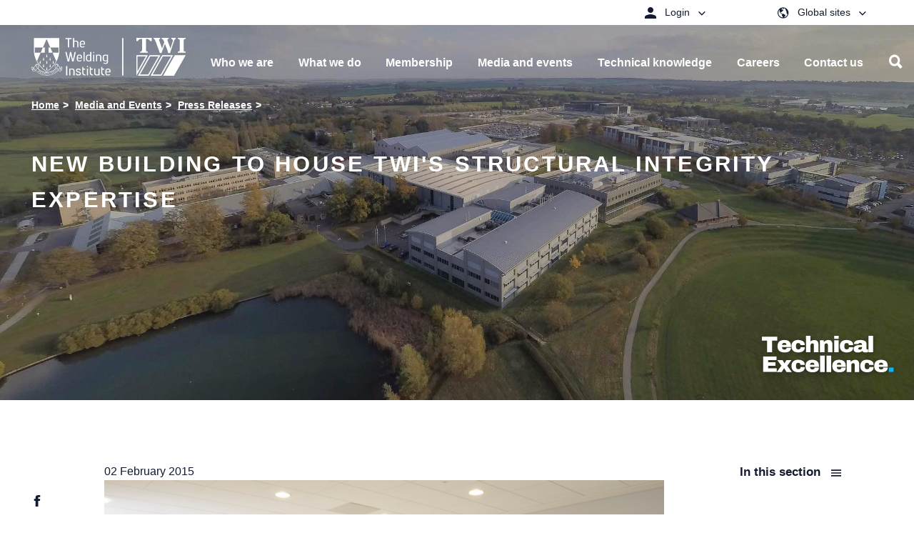

--- FILE ---
content_type: text/html; charset=utf-8
request_url: https://www.twi-global.com/media-and-events/press-releases/2015-02-sdc-completes-new-building-to-house-twis-structural-integrity-expertise
body_size: 48649
content:
<!DOCTYPE html>
	<html lang="en-GB">

	<head><meta charset="utf-8"><meta http-equiv="X-UA-Compatible" content="IE=edge" /><meta name="viewport" content="width=device-width, initial-scale=1" /><title>
	New building to house TWI's structural integrity expertise - TWI
</title>
    
    
    
    <meta name="GENERATOR" content="Contensis CMS Version 15.2" />
<meta name="Description" content="With the completion of the third and final building in its site development programme only weeks away, TWI is pleased to announce the handover by contractors SDC of new laboratory space that will soon be home to NSIRC." />
<meta name="ImportedKeywords" content="TWI, SDC, NSIRC,  Plant Integrity Ltd, structural integrity" />
<meta name="Permission" content="OPEN" />
<meta name="PageDate" content="Feb  2 2015 12:00AM" />
<meta name="ImportedCategories" content="News Releases,Structural Integrity" />
<meta name="HideFromListingPage" content="0" />


<link href="/site-elements/css/styles.css?version=147563" rel="stylesheet" type="text/css" />
<link href="/site-elements/css/style-override.css?v=4&amp;version=147943" rel="stylesheet" type="text/css" />

		<!--[if IE 9]>
			<script src="/site-elements/js/libs/matchMedia.min.js" rel="javascript"></script>
			<![endif]-->
		<!--[if lt IE 9]>
			<script src="/site-elements/js/libs/respond.min.js" rel="javascript"></script>
			<script src="/site-elements/js/libs/rem.min.js" rel="javascript"></script>
		<![endif]-->
				<script  type="text/javascript" src="/WebResource.axd?d=PjUm9HYMtFaBv1w8LgD13UIzsrcgJRMlHl1KVAzF2AgEiZAQn_RB8q1D-OpipawIamHu-r6UwDtePXpIVa2V6pnJ_gcL_OhkiR9WkXq50FLfVzbD0&amp;t=638895573958605710&amp;build=170167"></script>

<script type="text/javascript">
//<![CDATA[

if (typeof(window.$j) == 'undefined') { window.$j = $; }
window.$j.register = function(name) {if (!this._components){this._components = {};} this._components[name] = true;};
window.$j.isRegistered = function(name) { if (!this._components) { return false; } return !!(this._components[name]); };
window.$j.requires = function(name) { if (!this.isRegistered(name)) { alert('JQuery Extension " ' + name + '" not registered'); }};
if (typeof(jQuery.fn.setArray) == 'undefined') { jQuery.fn.setArray = function( elems ) { this.length = 0; jQuery.fn.push.apply(this, elems); return this; }};
//]]>
</script>
		<script  type="text/javascript" src="https://cc.cdn.civiccomputing.com/9/cookieControl-9.x.min.js?build=170167"></script>
<meta property='og:description' content='With the completion of the third and final building in its site development programme only weeks away, TWI is pleased to announce the handover by contractors SDC of new laboratory space that will soon be home to NSIRC.'>
<meta property='description' content='With the completion of the third and final building in its site development programme only weeks away, TWI is pleased to announce the handover by contractors SDC of new laboratory space that will soon be home to NSIRC.'>
<meta property='title' content='New building to house TWI's structural integrity expertise'>
<meta property='og:title' content='New building to house TWI's structural integrity expertise'>
<meta property='og:type' content='website'>
<meta property='og:url' content='https://www.twi-global.com/media-and-events/press-releases/2015-02-sdc-completes-new-building-to-house-twis-structural-integrity-expertise.aspx'>
<link rel='icon' type='image/png' href='/favicon-96x96.png' sizes='96x96'></link>
<link rel='icon' type='image/svg+xml' href='/favicon.svg'></link>
<link rel='shortcut icon' href='/favicon.ico'></link>
<link rel='apple-touch-icon' sizes='180x180' href='/apple-touch-icon.png'></link>
<link rel='manifest' href='/sitewebmanifest.json'></link>
<meta name='image' property='og:image' content='https://www.twi-global.com/site-elements/images/hero/hero-slider-1.jpg?w=500'>
<meta name='twitter:image' content='https://www.twi-global.com/site-elements/images/hero/hero-slider-1.jpg?w=500'>
<!--
ControlID:__Page of type ASP.media_and_events_press_releases_2015_02_sdc_completes_new_building_to_house_twis_structural_integrity_expertise_aspx has set the maximum duration to 3600 seconds
Cache Enabled using rule ControlID:__Page of type ASP.media_and_events_press_releases_2015_02_sdc_completes_new_building_to_house_twis_structural_integrity_expertise_aspx has set the maximum duration to 3600 seconds
Cache Page Render Time 14/01/2026 20:17:28

--><meta name="google-site-verification" content="oyWpbn5tTJfZgfi_bFXhM5AFU1UtAMEw-XiKrND_QIM" />

		<!-- Tom D's Google Verification below -->
		<meta name="google-site-verification" content="sTO03vnvLrAJPFt6aOLjrU36nQj7E2iwcOFS1P70jDU" /></head>

	<body>

		<form method="post" action="/media-and-events/press-releases/2015-02-sdc-completes-new-building-to-house-twis-structural-integrity-expertise" id="form1">
<div class="aspNetHidden">
<input type="hidden" name="__VIEWSTATE" id="__VIEWSTATE" value="gghbAFkYGif8KUHj06F/fl/tHuwWpgF3z1KSkkHByvlMyea/lA5AblwSc7LOGDFCWAHhJoneC0UbOHRUTkJnLV31YEQ=" />
</div>


			
    



    <!-- titleSuffix - - TWI -->
    <!-- ogImage -  -->
    <!-- root - https://www.twi-global.com -->
	<!-- ogImage CurrentNode -  -->
    <!-- ogImage1  -->
    <!-- TEST2 -->









<!-- inject:svg --><svg width="0" height="0" style="position:absolute">
    
<symbol viewBox="0 0 21 21" id="icon-arrow-back" xmlns="http://www.w3.org/2000/svg"><path d="M20.04 9.52v2.46H4.804l6.972 7.032-1.757 1.758L0 10.75 10.02.73l1.816 1.758L4.805 9.52z" fill-rule="evenodd"/></symbol><symbol viewBox="0 0 20 21" id="icon-arrow-right" xmlns="http://www.w3.org/2000/svg"><path d="M0 9.52v2.46h15.234l-6.972 7.032 1.758 1.758 10.02-10.02L10.02.73 8.203 2.488l7.031 7.032z" fill="#0FA8E1" fill-rule="evenodd"/></symbol><symbol viewBox="0 0 20 21" id="icon-arrow-right-white" xmlns="http://www.w3.org/2000/svg"><path d="M0 9.52v2.46h15.234l-6.972 7.032 1.758 1.758 10.02-10.02L10.02.73 8.203 2.488l7.031 7.032z" fill="#FFF" fill-rule="evenodd"/></symbol><symbol viewBox="0 0 15 15" id="icon-calendar" xmlns="http://www.w3.org/2000/svg"><path d="M11.875 8.125v3.75h-3.75v-3.75h3.75zM10.625 0H12.5v1.25h.938c.416 0 .78.156 1.093.469.313.312.469.677.469 1.093v10.626c0 .416-.156.78-.469 1.093a1.499 1.499 0 01-1.094.469H1.563c-.417 0-.782-.156-1.094-.469A1.499 1.499 0 010 13.437V2.813c0-.417.156-.782.469-1.094a1.499 1.499 0 011.094-.469H2.5V0h1.875v1.25h6.25V0zm2.813 13.438V5.155H1.562v8.282h11.876z" fill="#B5B5B5" fill-rule="evenodd"/></symbol><symbol viewBox="0 0 9 6" id="icon-chevron-down" xmlns="http://www.w3.org/2000/svg"><path d="M4.375 4.07L7.773.81c.105-.105.209-.105.313 0l.605.586c.105.104.105.208 0 .312l-4.16 3.984a.211.211 0 01-.156.059.211.211 0 01-.156-.059L.059 1.707c-.105-.104-.105-.208 0-.312L.664.809c.104-.105.208-.105.313 0L4.375 4.07z" fill-rule="evenodd"/></symbol><symbol viewBox="0 0 10 15" id="icon-chevron-left" xmlns="http://www.w3.org/2000/svg"><path fill="#0161aa" d="M10 12.7l-2.1 2.2L.4 7.4 7.7 0l2.2 2.1-5.3 5.3z"/></symbol><symbol viewBox="0 0 10 15" id="icon-chevron-left-no-fill" xmlns="http://www.w3.org/2000/svg"><path d="M10 12.7l-2.1 2.2L.4 7.4 7.7 0l2.2 2.1-5.3 5.3z"/></symbol><symbol viewBox="0 0 10 15" id="icon-chevron-right" xmlns="http://www.w3.org/2000/svg"><path d="M.399 2.121L2.52 0 10 7.48l-7.388 7.387-2.121-2.12L5.757 7.48z" fill="#002D5E" fill-rule="nonzero"/></symbol><symbol viewBox="0 0 500 500" id="icon-chevron-right-new" xmlns="http://www.w3.org/2000/svg"><path class="aisquare" d="M0 0h500v500H0z"/><path class="aiarrow" d="M314.5 218L210.4 113.9l-34.2 34.2 104.1 104.2-104.1 104 34.2 34.3 138.4-138.4z"/></symbol><symbol viewBox="0 0 10 15" id="icon-chevron-right-no-fill" xmlns="http://www.w3.org/2000/svg"><path d="M.4 2.12L2.52 0 10 7.48l-7.39 7.39-2.12-2.12 5.27-5.27L.4 2.12z"/></symbol><symbol viewBox="0 0 20 21" id="icon-clock" xmlns="http://www.w3.org/2000/svg"><path d="M10 .25c1.38 0 2.679.26 3.896.781A10.035 10.035 0 0117.08 3.17a10.035 10.035 0 012.139 3.184A9.801 9.801 0 0120 10.25c0 1.38-.26 2.679-.781 3.896a10.035 10.035 0 01-2.139 3.184 10.035 10.035 0 01-3.184 2.139A9.801 9.801 0 0110 20.25c-1.38 0-2.679-.26-3.896-.781A10.035 10.035 0 012.92 17.33 10.035 10.035 0 01.78 14.146 9.801 9.801 0 010 10.25c0-1.38.26-2.679.781-3.896A10.035 10.035 0 012.92 3.17 10.035 10.035 0 016.104 1.03 9.801 9.801 0 0110 .25zm0 18.77a8.44 8.44 0 003.408-.694 8.83 8.83 0 002.774-1.885 9.035 9.035 0 001.875-2.783 8.44 8.44 0 00.693-3.408 8.44 8.44 0 00-.693-3.408 8.914 8.914 0 00-1.875-2.774 8.914 8.914 0 00-2.774-1.875A8.44 8.44 0 0010 1.5a8.44 8.44 0 00-3.408.693 8.914 8.914 0 00-2.774 1.875 8.914 8.914 0 00-1.875 2.774 8.44 8.44 0 00-.693 3.408c0 1.21.231 2.347.693 3.408a9.035 9.035 0 001.875 2.783 8.83 8.83 0 002.774 1.885A8.44 8.44 0 0010 19.02zm.625-9.024l2.95 2.95a.596.596 0 01.175.439.596.596 0 01-.176.44.567.567 0 01-.44.195.567.567 0 01-.439-.196L9.59 10.738c0-.013-.003-.023-.01-.029l-.01-.01a.485.485 0 01-.146-.195.654.654 0 01-.049-.254V4a.6.6 0 01.186-.44.6.6 0 01.439-.185.6.6 0 01.44.186.6.6 0 01.185.439v5.996z" fill="#1D1D1B" fill-rule="evenodd"/></symbol><symbol viewBox="0 0 18 18" id="icon-close" xmlns="http://www.w3.org/2000/svg"><path d="M0 1.777L6.973 8.75 0 15.723l1.758 1.757 6.972-6.972 6.973 6.972 1.758-1.757-6.973-6.973 6.973-6.973L15.703.02 8.73 6.992 1.758.02z" fill-rule="evenodd"/></symbol><symbol viewBox="0 0 16 16" id="icon-close-white" xmlns="http://www.w3.org/2000/svg"><path d="M16 1.61L9.61 8 16 14.39 14.39 16 8 9.61 1.61 16 0 14.39 6.39 8 0 1.61 1.61 0 8 6.39 14.39 0z" fill="#FFF" fill-rule="evenodd"/></symbol><symbol viewBox="0 0 10 15" id="icon-control-chevron-right-white" xmlns="http://www.w3.org/2000/svg"><path d="M.399 2.121L2.52 0 10 7.48l-7.388 7.387-2.121-2.12L5.757 7.48z" fill="#FFF" fill-rule="nonzero"/></symbol><symbol id="icon-cswip-logo" viewBox="0 0 108.9 108.9" xml:space="preserve" xmlns="http://www.w3.org/2000/svg"><style>.aost0,.aost1{stroke:#000}.aost0{fill:#fff;stroke-miterlimit:10}.aost1{fill:#c4960c;stroke-width:.4851}</style><circle class="aost0" cx="54.5" cy="54.5" r="54.5"/><circle class="aost1" cx="54.4" cy="54.4" r="44.8"/><path d="M29.2 57.3v5.3c-1.6 1.4-3.7 2.2-5.8 2.2-4.3 0-8.2-3.5-8.2-10.8 0-5.9 2.7-11.6 8.1-11.6 1.9 0 3.8.7 5.5 1.9l.4 5h-1.5c-.8-2.9-2.4-5.5-4.5-5.5-2.6 0-4.2 3.5-4.2 9.2 0 6.2 1.8 10.2 4.6 10.2 2 0 3.5-2.1 4.2-6h1.4zM40.3 48.9c-.3-2.9-1.8-5.1-3.6-5.1-1.3 0-2.2 1.1-2.2 2.7 0 4.6 8.1 4 8.1 11.9 0 4.2-2.4 6.3-5.9 6.3-1.7 0-4-.7-5.5-1.6v-5.3H33c.4 3.6 2 5.5 3.8 5.5 1.4 0 2.4-1.2 2.4-2.8 0-4.4-4.3-4.1-7-8.2-.6-.9-1-2.1-1-3.7 0-3.6 2.4-6.2 5.6-6.2 1.5 0 3.6.8 5 1.8v4.7h-1.5zM63.9 56.4c-.6 2.2-1.6 5.9-2.1 8.4h-2.2c-.1-.9-.6-3.4-.9-4.4l-2.8-9-2.2 7.9c-.6 2.3-1.1 3.5-1.5 5.5H50c-.4-1.6-1-4.3-1.5-6l-3.3-11.4c-.5-1.9-1.2-2.9-2-3.1v-1.5h7.4v1.5c-1.1 0-1.5 1-1.1 2.3l3.2 11.5h.1l2.4-8.9-.7-2.6c-.4-1.5-.9-2.1-2-2.5v-1.5h7.7v1.5c-1.3 0-1.7 1.1-1.3 2.4L62.1 58l2.3-8.7c.3-1.1.4-1.7.4-2.5 0-1.5-.5-2.3-1.7-2.5v-1.5h5v1.5c-1.1.6-1.3 1-2.1 3.8l-2.1 8.3zM78.1 64.4h-7.7v-1.5c1.4 0 1.9-.9 1.9-2.6V47.1c0-1.9-.4-2.8-1.9-2.8v-1.5h7.7v1.5c-1.7 0-2 1.1-2 2.9v13.1c0 1.7.4 2.7 2 2.7v1.4zM82.4 47.2c0-2-.4-2.9-1.9-2.9v-1.5H90c3.8 0 5 3.4 5 6 0 3.4-1.8 6-5.8 6-1.5 0-1.7-.1-1.7-1 0-.5 0-.6.3-.6h.9c1.5 0 2.3-1.7 2.3-4.1 0-2.9-1.1-4.8-3.2-4.8h-1.7V60c0 2 .4 2.8 2 2.8v1.5h-7.6v-1.5c1.6 0 1.9-.9 1.9-2.8V47.2z"/><g><path d="M10.1 29c-.9-.2-1.8.2-2.2 1-.6 1.2 0 2.5 1.5 3.3 1.6.8 3.2.4 3.8-.7.3-.6.4-1.4-.4-2.5l.1-.1c.3.3.8.8 1 1.1-.3.4-.2.9-.6 1.8-.8 1.5-2.5 2-4.1 1.2-1.7-.9-2.3-2.6-1.5-4.1.5-.9 1-1.2 1.1-1.4v-.2l.1-.1 1.3.6-.1.1zM15 25.7l-.1.1c-.6-.3-.8-.2-1 0l-.8 1.2 1.7 1.2c.4.3.5.2.7-.1l.7-1.1c.3-.5.2-.8-.4-1.4l.1-.1 1.1.9-2.5 3.7V30l.1-.2c.4-.5.3-.8-.2-1.1L11 26.4c-.4-.3-.7-.3-1 .1l-.1.2-.2-.1 2.3-3.3 1.2.7-.2.1c-.7-.4-1-.3-1.2-.1l-1 1.5 2 1.3.8-1.2c.2-.2.1-.5-.3-.8l.1-.1 1.6 1zM18 23.9c.4.4.7.3 1 0l.1-.1.1.1-1.6 1.8-.1-.1.1-.1c.3-.4.3-.6-.2-1l-3-2.7c-.4-.4-.7-.4-1-.1l-.1.1-.1-.1c.1-.1.4-.6.7-.8.2-.3.3-.4.7-.8 1-1.1 2-1.2 2.8-.5.5.5.7 1.2.4 1.9h2.4c.8 0 1.4-.1 1.8-.6l.1.1c-1 1-1.5 1-2.6 1h-.8c-.6 0-1 0-1.2.1-.1.2-.2.3-.4.4l-.3.3 1.2 1.1zm-1.4-1.2c.2-.1.2-.2.4-.4.6-.7.7-1.4-.2-2.2-.7-.6-1.4-.8-2.3.2l-.3.3 2.4 2.1zM23.5 18.3c.3.4.6.4 1 .1l.2-.2.1.1-2 1.7h-.1l.2-.2c.4-.3.4-.6 0-1l-3.2-3.6-1.1 1c-.3.2-.2.5.3 1.2l-.1.1-.9-1.3.1-.1h.1c.1 0 .1 0 .1-.1l3-2.6c.1-.1.2-.2.1-.3l.1-.1 1.1 1.1-.1.1c-.7-.6-.9-.6-1.2-.4l-1.1 1 3.4 3.5zM28.2 15.9L26.5 17l-.1-.1c.4-.3.4-.5 0-1L24 12.5c-.3-.4-.5-.4-.9-.2l-.1-.2 1.6-1.2.1.2c-.4.3-.5.5-.1 1.1l2.4 3.3c.3.5.6.5 1 .2l.2.2zM30.8 11.4l-.1.1c-.3-.5-.5-.5-.9-.3l-1.3.8 1.1 1.8c.3.5.5.6 1 .3l.1.2-1.7 1-.1-.2c.4-.3.4-.5 0-1.1l-2-3.3c-.3-.5-.5-.8-1-.5l-.1-.2L29 8.1l.6 1-.1.1c-.3-.5-.6-.6-1-.3l-1.4.8 1.2 2 1.4-.9c.3-.2.3-.4.1-.8h.2l.8 1.4zM34.9 12l-1.9.9v-.2c.5-.3.5-.4.2-1L31.3 8c-.2-.5-.4-.5-.9-.3l-.1-.2 1.8-.9.1.2c-.5.2-.6.4-.3 1l1.8 3.7c.3.5.5.6 1 .4l.2.1zM38.9 5.6c-.6-.7-1.5-1.1-2.3-.7-1.3.5-1.7 1.9-1.1 3.4.6 1.6 2.1 2.5 3.3 2 .6-.2 1.3-.8 1.4-2.1l.1-.1c.1.4.1 1.1 0 1.5-.5.1-.8.6-1.7.9-1.6.6-3.2-.2-3.8-1.9-.7-1.8 0-3.5 1.7-4.1 1-.4 1.5-.2 1.8-.3.1 0 .1-.1.1-.1h.1l.6 1.3-.2.2zM42.6 6.4L42.4 8c0 .2-.1.5 0 .6.1.3.3.3.7.2h.1V9l-1.9.4v-.2c.6-.1.7-.2.8-1.1l.4-5-.1-.2.6-.2 2.9 4.9c.3.4.5.5.9.4v.2l-2.2.5v-.2h.2c.5-.1.6-.2.6-.5 0-.2-.1-.3-.2-.4l-1-1.6-1.6.4zm.2-2.8L42.6 6l1.4-.3-1.2-2.1zM49.7 7c.1.5.2.7.7.6h.3v.2l-2.6.3v-.2h.3c.5-.1.6-.3.6-.8l-.5-4.8-1.5.2c-.3 0-.5.3-.5 1.1h-.1V2h.2c0 .1.1.1.1.1h.2l4-.4c.1 0 .2-.1.2-.2h.2l.3 1.5h-.1c-.2-.8-.4-1-.7-1l-1.4.2.3 4.8zM54.9 7.6h-2v-.2c.5 0 .6-.2.6-.8l-.1-4.1c0-.5-.2-.7-.6-.7v-.2h2v.2c-.5 0-.7.1-.7.8l.1 4.1c0 .6.1.8.7.8v.1zM59 8c-1.6-.2-2.9-1.5-2.7-3.3.2-1.9 1.6-3.2 3.3-3 1.6.1 2.8 1.5 2.6 3.3-.1 1.9-1.5 3.1-3.2 3zm.4-6.1c-1.5-.1-2.2 1.4-2.3 2.6-.2 1.8.8 3.2 2.1 3.3 1.4.1 2.1-1.2 2.3-2.6.2-1.8-.7-3.2-2.1-3.3zM68.3 9.7l-2.9-6.2-1 4c-.2.7-.1.8.6 1v.2l-1.9-.5V8c.5.1.7 0 .8-.5L65.2 3c-.1-.2-.3-.3-.6-.4v-.2l1.3.3 2.6 5.6.9-3.7c.1-.6 0-.7-.6-.9v-.2l2 .5v.2c-.7-.2-.8-.1-.9.3l-1.3 5.2h-.3zM73.2 9.8c-.2.9.1 1.6.7 1.8.5.2 1.2.1 1.5-.6.6-1.3-1.7-2.8-1-4.3.3-.7 1.2-1 1.9-.7.6.3.7.6.9.7h.2l.1.1-.2 1.2h-.2c.1-.7-.2-1.4-.8-1.6-.5-.2-1-.1-1.2.4-.6 1.3 1.7 2.7 1 4.3-.4.9-1.3 1.2-2.2.8-.4-.2-.8-.7-.9-.7h-.2l-.1-.1.4-1.4.1.1zM83.1 11.7c.2-.9-.1-1.8-.9-2.3-1.2-.7-2.5-.2-3.4 1.2-.9 1.5-.6 3.2.4 3.8.6.3 1.4.5 2.5-.2l.1.1c-.3.3-.8.7-1.2.9-.4-.4-.9-.2-1.8-.8-1.4-.9-1.8-2.6-.9-4.2 1-1.6 2.7-2.1 4.2-1.2.9.5 1.1 1.1 1.3 1.2h.2l.1.1-.7 1.2.1.2zM84.8 14.9l-1.2 1.4c-.4.5-.5.7 0 1.1l-.1.1-1.6-1.3.1-.1c.4.3.6.3 1-.1l2.7-3.3c.3-.4.3-.6 0-.9l.1-.1 1.5 1.3-.1.1c-.5-.4-.7-.3-1.1.3L85 14.6l2.5 2.1 1.2-1.5c.3-.4.3-.6-.1-1l-.1-.1.1-.1 1.7 1.4-.1.1c-.4-.3-.6-.3-1 .2l-2.5 3.1c-.4.5-.4.8 0 1.1l.1.1-.1.1-1.8-1.5.1-.1.2.2c.4.3.7.2 1-.1l1.2-1.5-2.6-2.2zM91.3 21.9l-.1-.1c.5-.5.4-.7.2-.9l-1-1-1.5 1.4c-.3.3-.3.5-.1.7l.9.9c.4.4.7.4 1.5 0l.1.1-1.1.9-3-3.2.1-.1.2.2c.5.5.7.4 1.1 0l3-2.8c.4-.4.5-.6.1-1l-.1-.1.1-.1 2.7 2.9-.9 1-.1-.1c.5-.6.5-.9.3-1.1l-1.2-1.3-1.7 1.6 1 1.1c.2.2.4.2.9-.1l.1.1-1.5 1zM92.8 27.3l3-4.7-3.7 2.3c-.4.3-.3.6-.1.9l-.2.1-1-1.4.2-.1c.3.5.5.5 1.3 0l3.2-2c.5-.3.7-.5.4-.9l.1-.1.7 1-2.8 4.5 5.2-1.2.7 1-.1.1c-.3-.3-.4-.4-.6-.2l-3.4 2.7c-.7.6-.7.6-.3 1.1l-.2.1-1.2-1.8.2-.1c.2.3.5.6 1 .2l3.4-2.7-5.4 1.3-.4-.1zM99 33.5l-.1-.1c.6-.4.6-.5.4-.9l-.6-1.3-1.8.9c-.4.2-.4.4-.3.6l.6 1.1c.3.5.6.6 1.4.4l.1.1-1.4.5-2-4 .2-.1.1.2c.3.6.5.6 1.1.3l3.7-1.9c.5-.2.6-.4.4-.9l-.1-.2.2-.1 1.8 3.6-1.2.7-.1-.1c.7-.5.7-.7.6-1l-.8-1.6-2.2 1.4.7 1.3c.1.3.3.3.9.1l.1.1-1.7.9z"/></g><g><path d="M21.8 92.6l-.1-.1c.4-.4.4-.7.1-.9l-1.1-1-1.4 1.6c-.4.4-.4.6 0 1H19l-1.5-1.4.1-.1c.4.3.6.3 1.1-.3l2.6-2.8c.4-.5.6-.7.2-1.1l.1-.1 2.8 2.5-.8.8-.1-.1c.4-.4.4-.7 0-1.1l-1.2-1.1-1.5 1.7 1.2 1.1c.2.2.5.2.8-.1l.1.1-1.1 1.4zM24.1 97.5c-1.3-.9-1.8-2.7-.7-4.2 1.1-1.6 2.9-2 4.4-.9 1.3.9 1.7 2.7.7 4.1-1.2 1.6-3 2-4.4 1zm3.4-5.1c-1.2-.8-2.6.1-3.3 1.1-1 1.5-.9 3.1.2 3.9 1.1.8 2.4 0 3.2-1.1 1.1-1.5 1-3.1-.1-3.9zM30.1 100c-.3.5-.1.7.3.9l.2.1-.1.2-2.1-1.1.1-.2.1.1c.4.2.7.2 1-.4l1.8-3.7c.3-.5.2-.8-.2-1l-.2-.1.1-.2c.2.1.7.3 1 .4.3.1.5.2 1 .4 1.4.7 1.7 1.7 1.2 2.5-.3.7-1 1-1.7.9.2.4.3.7.4 1.3l.3 1c.2.7.5 1.3 1 1.6l-.1.2c-1.3-.6-1.5-1.1-1.8-2.2l-.2-.8c-.1-.5-.3-.9-.4-1.2-.2-.1-.3-.1-.5-.2s-.3-.1-.4-.2l-.8 1.7zm.8-1.7c.2.1.3.2.5.2.8.4 1.6.3 2.1-.8.4-.8.4-1.6-.8-2.2-.1-.1-.2-.1-.4-.2l-1.4 3zM39.9 104c-.1.5-.1.8.4.9l.3.1-.1.2-2.2-.6.1-.2h.1c.4.1.6 0 .7-.4l1.2-4.4c.1-.3 0-.5-.2-.6l-.4-.1.1-.2c.2.1.6.1 1 .2s.8.2 1 .3c1.7.5 1.8 1.5 1.6 2.2-.3 1.1-1.3 1.6-2.4 1.2-.2-.1-.4-.1-.7-.3l-.5 1.7zm.5-1.8c.1.1.3.2.4.2.9.2 1.6-.3 1.9-1.2.2-.7.2-1.5-.9-1.8-.2-.1-.4-.1-.6-.1l-.8 2.9zM47.7 104.4h-.2c0-.7-.1-.8-.4-.8l-1.4-.2-.3 2c-.1.4.1.5.4.6l1.3.2c.6.1.8-.1 1.1-.9h.1l-.4 1.4-4.4-.7v-.2h.2c.7.1.8-.1.9-.7l.7-4c.1-.5 0-.8-.5-.9h-.2v-.2l4 .7-.2 1.3h-.1c0-.8-.2-1-.4-1.1l-1.7-.3-.4 2.4 1.5.2c.3 0 .5-.1.6-.6h.2l-.4 1.8zM51.3 106c0 .6.2.7.6.7h.2v.2l-2.4-.1v-.2h.1c.5 0 .7-.1.7-.8l.1-4.1c0-.6-.1-.8-.6-.8h-.2v-.2H52c1.5 0 2.2.8 2.2 1.8 0 .7-.5 1.3-1.2 1.5.3.3.5.6.9 1l.6.8c.5.6 1 1 1.6 1v.2c-1.5 0-1.8-.3-2.5-1.2l-.5-.7c-.4-.4-.6-.7-.8-.9h-1v1.8zm.1-1.8h.5c.9 0 1.5-.4 1.6-1.6 0-.9-.3-1.6-1.6-1.6h-.4l-.1 3.2zM57.8 105.5c.3.8.9 1.3 1.5 1.2.6-.1 1.1-.5 1-1.2-.1-1.4-2.8-1.6-3-3.3-.1-.8.5-1.5 1.3-1.5.7-.1.9.2 1.2.1.1 0 .1 0 .1-.1h.1l.3 1.2h-.1c-.3-.7-.9-1.1-1.4-1-.5.1-.9.5-.8 1 .1 1.4 2.8 1.5 3 3.3.1.9-.6 1.7-1.5 1.8-.5 0-1.1-.2-1.2-.2-.1 0-.1.1-.2.1H58l-.3-1.5.1.1zM66 105.9c-1.6.4-3.2-.5-3.6-2.3-.4-1.9.5-3.5 2.3-3.9 1.5-.3 3.1.6 3.5 2.3.4 1.9-.6 3.5-2.2 3.9zm-1.5-5.9c-1.4.3-1.7 2-1.4 3.1.4 1.8 1.7 2.8 3 2.5 1.3-.3 1.7-1.8 1.4-3.1-.4-1.8-1.6-2.8-3-2.5zM76 102.6l-6-3.3 1.5 3.9c.3.7.4.7 1.1.5l.1.2-1.8.7-.1-.2c.5-.2.6-.4.4-.9L69.5 99c-.2-.1-.5-.1-.7 0l-.1-.2 1.2-.5 5.4 3-1.4-3.6c-.2-.6-.4-.6-1-.4l-.1-.2 1.8-.7.1.2c-.6.2-.7.4-.5.7l2 5-.2.3zM83.1 98.7l-6.4-2.3 2.1 3.6c.4.6.5.7 1.2.3l.1.2-1.7 1-.1-.2c.4-.3.5-.5.3-.9l-2.4-4.1c-.2 0-.5 0-.7.1l-.1-.2 1.1-.7 5.8 2.1-2-3.3c-.3-.5-.5-.5-1.1-.2l-.1-.2 1.7-1 .1.2c-.5.3-.6.5-.4.8l2.7 4.7-.1.1zM86.7 93.2l-.1.1c-.5-.5-.7-.5-.9-.3l-1.1 1 1.3 1.6c.3.4.4.3.7.1l1-.8c.5-.4.4-.7.1-1.5l.1-.1.8 1.2-3.6 2.8-.1-.1.2-.1c.5-.4.5-.7.1-1.1l-2.5-3.2c-.3-.4-.6-.5-1-.2l-.1.1-.1-.1 3.2-2.5.9 1-.1.1c-.6-.6-.9-.6-1.1-.4L83 91.9l1.5 1.9 1.2-.9c.2-.2.2-.4-.1-.9l.1-.1 1 1.3zM92.5 90.9l-2.7 2.6-.1-.1.2-.2c.3-.3.3-.5-.1-.8l-3-3.1c-.4-.4-.6-.4-1-.1l-.1.1-.1-.1 1.8-1.7.1.1-.2.2c-.4.4-.4.5 0 1l3.1 3.2c.2.2.3.2.5 0l.9-.9c.4-.3.3-.6.1-1.6l.1-.1.5 1.5z"/></g></symbol><symbol viewBox="0 0 45 43" id="icon-dropbox" xmlns="http://www.w3.org/2000/svg"><path d="M13.242.523L22.5 8.258l-13.36 8.32L0 9.195 13.242.523zM0 23.843l9.14-7.265 13.36 8.203-9.258 7.735L0 23.844zm22.5.938l13.36-8.203L45 23.844l-13.242 8.672L22.5 24.78zM45 9.195l-9.14 7.383-13.36-8.32L31.758.523 45 9.195zM22.5 26.422l9.375 7.734 3.984-2.578v2.93L22.5 42.477l-13.36-7.97v-2.929l3.985 2.578 9.375-7.734z" fill="#0161AA" fill-rule="evenodd"/></symbol><symbol viewBox="0 0 16 11" id="icon-email" xmlns="http://www.w3.org/2000/svg"><path d="M16 10.667H0V.583L5.458 4.75 2.625 7.958l.083.084L6 5.125l2 1.542 2-1.542 3.292 2.917.083-.084-2.833-3.208L16 .583v10.084zM15.667 0L8 5.833.333 0h15.334z" fill-rule="evenodd" opacity=".9"/></symbol><symbol viewBox="0 0 8 15" id="icon-facebook" xmlns="http://www.w3.org/2000/svg"><path d="M5.333 5H8l-.333 2.5H5.333V15H1.875V7.5H0V5h1.875V3.32c0-1.093.292-1.92.875-2.48S4.306 0 5.667 0H8v2.5H6.583c-.527 0-.868.078-1.02.234-.153.157-.23.417-.23.782V5z" fill-rule="evenodd"/></symbol><symbol viewBox="0 0 20 21" id="icon-filter" xmlns="http://www.w3.org/2000/svg"><path d="M0 17.268v-1.429h12.143v1.429H0zm16.429 0v-1.429H20v1.429h-3.571zm-.715 1.428c0 .417-.134.76-.402 1.027-.267.268-.61.402-1.026.402-.417 0-.76-.134-1.027-.402-.268-.268-.402-.61-.402-1.027v-4.285c0-.417.134-.76.402-1.027.268-.268.61-.402 1.027-.402.416 0 .759.134 1.027.402.267.268.401.61.401 1.027v4.285zM0 10.84V9.411h3.571v1.428H0zm7.857 0V9.411H20v1.428H7.857zm-.714 1.429c0 .417-.134.759-.402 1.027-.268.268-.61.401-1.027.401-.416 0-.759-.133-1.027-.401-.267-.268-.401-.61-.401-1.027V7.982c0-.417.134-.759.402-1.027.267-.268.61-.401 1.026-.401.417 0 .76.133 1.027.401.268.268.402.61.402 1.027v4.286zM0 4.41V2.982h12.143v1.429H0zm16.429 0V2.982H20v1.429h-3.571zm-.715 1.428c0 .417-.134.76-.402 1.027-.267.268-.61.402-1.026.402-.417 0-.76-.134-1.027-.402-.268-.268-.402-.61-.402-1.027V1.554c0-.417.134-.76.402-1.027.268-.268.61-.402 1.027-.402.416 0 .759.134 1.027.402.267.268.401.61.401 1.027v4.285z" fill="#363636" fill-rule="evenodd"/></symbol><symbol viewBox="0 0 15 19" id="icon-flask" xmlns="http://www.w3.org/2000/svg"><path d="M14.648 14.969c.235.338.352.755.352 1.25 0 1.354-.82 2.031-2.46 2.031H2.46C.82 18.25 0 17.573 0 16.219c0-.469.117-.886.352-1.25l1.914-2.852L4.18 9.11c.547-.833.82-1.744.82-2.734V2.781c0-.286-.104-.631-.313-1.035-.208-.404-.312-.618-.312-.644-.026-.157 0-.254.078-.293.078-.04.274-.059.586-.059h4.922c.312 0 .501.02.566.059.065.039.085.136.059.293 0 .026-.098.227-.293.605-.195.378-.293.723-.293 1.035v3.633c0 1.068.247 1.98.742 2.734l3.906 5.86zM12.54 17c.443 0 .755-.091.938-.273.182-.183.273-.365.273-.547 0-.157-.052-.339-.156-.547l-3.946-5.86C9.05 8.81 8.75 7.677 8.75 6.375V2h-2.5v4.375c0 1.25-.326 2.383-.977 3.398l-3.867 5.86c-.104.208-.156.39-.156.547 0 .208.078.39.234.547.183.182.508.273.977.273h10.078zm.156-1.445c.078.156.117.26.117.312a.598.598 0 01-.156.41.501.501 0 01-.39.176H2.734a.552.552 0 01-.37-.156.501.501 0 01-.176-.39c0-.131.039-.235.117-.313l3.164-4.844h4.023l3.203 4.844v-.04zm-3.398-2.696a.6.6 0 00.234.079.265.265 0 00.196-.079l.117-.234c0-.078-.04-.156-.117-.234-.026-.052-.092-.079-.196-.079-.104 0-.182.027-.234.079a.6.6 0 00-.078.234c0 .104.026.182.078.234zm1.836 2.305c.156-.078.182-.221.078-.43l-.899-1.406c-.052-.104-.143-.156-.273-.156-.078 0-.13.013-.156.039-.156.078-.182.221-.078.43l.898 1.406c.052.104.143.156.274.156.078 0 .13-.013.156-.039z" fill="#B5B5B5" fill-rule="evenodd"/></symbol><symbol viewBox="0 0 45 45" id="icon-flask-blue" xmlns="http://www.w3.org/2000/svg"><text transform="translate(-209 -28)" fill="#0FA8E1" fill-rule="evenodd" font-family="Ionicons" font-size="60" font-weight="400"><tspan x="209" y="73"></tspan></text></symbol><symbol viewBox="0 0 15 15" id="icon-gear" xmlns="http://www.w3.org/2000/svg"><path d="M15 5.313c-.964.572-1.445 1.302-1.445 2.187 0 .885.481 1.615 1.445 2.188-.13.416-.339.911-.625 1.484-.885-.208-1.693.052-2.422.781-.65.651-.86 1.458-.625 2.422-.573.286-1.068.495-1.484.625-.573-.964-1.354-1.445-2.344-1.445-.99 0-1.77.481-2.344 1.445a13.524 13.524 0 01-1.523-.625c.234-.99.039-1.797-.586-2.422-.625-.625-1.432-.82-2.422-.586A13.524 13.524 0 010 9.844C.964 9.27 1.445 8.49 1.445 7.5c0-.885-.481-1.615-1.445-2.188.182-.572.39-1.067.625-1.484.885.208 1.693-.052 2.422-.781.625-.625.82-1.432.586-2.422C4.18.365 4.687.156 5.156 0 5.73.964 6.51 1.445 7.5 1.445c.99 0 1.77-.481 2.344-1.445.469.156.976.365 1.523.625-.234.99-.039 1.797.586 2.422.73.729 1.537.99 2.422.781.286.573.495 1.068.625 1.485zM4.805 10.194c.755.756 1.653 1.133 2.695 1.133 1.042 0 1.94-.377 2.695-1.133.756-.755 1.133-1.653 1.133-2.695 0-1.042-.377-1.94-1.133-2.695C9.44 4.049 8.542 3.672 7.5 3.672c-1.042 0-1.94.377-2.695 1.133-.756.755-1.133 1.653-1.133 2.695 0 1.042.377 1.94 1.133 2.695z" fill="#B5B5B5" fill-rule="evenodd"/></symbol><symbol viewBox="0 0 17 17" id="icon-globe" xmlns="http://www.w3.org/2000/svg"><path d="M2.383 2.758C3.97 1.169 5.885.375 8.125.375s4.154.794 5.742 2.383C15.456 4.346 16.25 6.26 16.25 8.5s-.794 4.154-2.383 5.742c-1.588 1.589-3.502 2.383-5.742 2.383s-4.154-.794-5.742-2.383C.794 12.654 0 10.74 0 8.5s.794-4.154 2.383-5.742zm4.883 12.656l.43-.86a.733.733 0 00.077-.331c0-.118-.065-.228-.195-.332a20.376 20.376 0 01-.898-.82c-.052-.053-.13-.203-.235-.45-.104-.247-.143-.397-.117-.45.13-.234.234-.546.313-.937.078-.312-.092-.599-.508-.859a3.556 3.556 0 01-.547-.39 50.668 50.668 0 00-1.133-.938c-.469-.339-.729-.586-.781-.742a26.283 26.283 0 00-.39-1.094 2.462 2.462 0 01-.43-1.074 3.697 3.697 0 01.039-1.192c0-.182-.026-.507-.079-.976-1.093 1.25-1.64 2.76-1.64 4.531 0 1.927.677 3.568 2.031 4.922 1.12 1.12 2.474 1.784 4.063 1.992zm5.78-1.992a6.857 6.857 0 001.837-3.203l-.742-.078c-.547-.625-.847-1.211-.899-1.758-.026-.235-.039-.6-.039-1.094 0-.495-.026-.872-.078-1.133-.052-.234-.228-.56-.527-.976-.3-.417-.476-.69-.528-.82a33.183 33.183 0 00-.37-.82c-.17-.366-.307-.639-.41-.821.025 0 .07.013.136.039a.42.42 0 01.136.078c.26-.052.443-.078.547-.078-.833-.6-1.823-.977-2.968-1.133v.313l.156.351-.547.508-.352-.117-.39-.39-.39-.47-.548-.195a7.282 7.282 0 00-1.758.508v.273c.079-.052.222-.104.43-.156.209-.052.365-.104.469-.156.052-.026.26.09.625.351-.026.026-.17.15-.43.371-.26.222-.403.371-.43.45 0 .026.046.084.137.175.091.092.137.163.137.215 0 .078-.007.19-.02.332-.013.144-.02.254-.02.332.548-.547.834-.82.86-.82.235-.052.521.059.86.332.338.273.534.501.586.684.026.078-.026.188-.157.332-.13.143-.338.332-.625.566a10.71 10.71 0 00-.507.43c-.053.052-.17.136-.352.254a1.509 1.509 0 00-.39.332.34.34 0 00-.04.351c.26.521.326.834.196.938-.052.052-.118.058-.196.02a.486.486 0 01-.175-.137 5.066 5.066 0 00-.293-.352c-.157-.182-.651-.273-1.485-.273 0 .833.195 1.393.586 1.68 1.068.78 1.68 1.21 1.836 1.288.156.078.469.078.938 0 .468-.078.768-.065.898.04.86.598 1.471.976 1.836 1.132.234.078.495.254.781.528.287.273.365.5.235.683-.339.521-.521.82-.547.899-.209.442-.47.768-.782.976-.338.26-.612.638-.82 1.133 1.406-.287 2.604-.925 3.594-1.914z" fill-rule="evenodd"/></symbol><symbol viewBox="0 0 13 13" id="icon-grid" xmlns="http://www.w3.org/2000/svg"><path d="M0 3.375V.25h3.125v3.125H0zm4.688 9.375V9.625h3.125v3.125H4.688zM0 12.75V9.625h3.125v3.125H0zm0-4.688V4.938h3.125v3.125H0zm4.688 0V4.938h3.125v3.125H4.688zM9.375.25H12.5v3.125H9.375V.25zM4.687 3.375V.25h3.125v3.125H4.688zm4.688 4.688V4.937H12.5v3.125H9.375zm0 4.687V9.625H12.5v3.125H9.375z" fill="#F3702B" fill-rule="evenodd"/></symbol><symbol viewBox="0 0 40.1 48.5" id="icon-hex-cswip-gold-top-of-page" xmlns="http://www.w3.org/2000/svg"><path class="ayst0" d="M40.1 33.8L40 14.5 19.9 0 0 14.7.1 34l20.1 14.5 19.9-14.7z"/><path class="ayst1" d="M19 32h2V20.2l5.5 5.4 1.3-1.3-7.7-7.8-7.8 7.7 1.3 1.4 5.5-5.4z"/></symbol><symbol viewBox="0 0 85.7 99" id="icon-hexagonal-search-button" xmlns="http://www.w3.org/2000/svg"><path d="M40.3 32.7c-7.7 0-14 6.3-14 14s6.3 14 14 14 14-6.3 14-14-6.3-14-14-14z"/><path d="M42.9 0L0 24.7v49.5L42.9 99l42.9-24.7V24.7L42.9 0zm20.2 69.9L51.4 58.2c-2.9 2.8-6.8 4.5-11.1 4.5-8.8 0-16-7.2-16-16s7.2-16 16-16 16 7.2 16 16c0 3.8-1.3 7.3-3.6 10l11.8 11.8-1.4 1.4z"/></symbol><symbol viewBox="0 0 85.7 85.8" id="icon-instagram" xmlns="http://www.w3.org/2000/svg"><path class="bast0" d="M85.7 43.2c0 6.4 0 12.8-.5 19.2-1 13-9.7 21.9-22.8 22.7-13 .8-26.1.8-39.1 0-13-.9-21.9-9.7-22.7-22.8-.8-13-.8-26.1 0-39.1S10.3 1.3 23.3.5c13-.8 26.1-.8 39.1 0s21.8 9.7 22.8 22.7c.5 6.8.5 13.4.5 20zM42.9 77.4c6.3.2 12.6-.1 18.9-.5 9.1-.6 14.7-6.1 15.3-15.2.8-12.6.8-25.2 0-37.7-.7-9-6.2-14.6-15.3-15.2-12.5-.8-25.1-.8-37.7 0C15 9.4 9.4 14.9 8.8 24 8 36.6 8 49.2 8.8 61.7 9.4 70.8 14.9 76.4 24 77c6.3.3 12.6.7 18.9.4z"/><path class="bast0" d="M65.1 43C65 55 54.6 65.3 42.7 65c-12.1-.2-22.3-10.6-22-22.5.3-12 10.4-21.9 22.2-21.9 12 .2 22.3 10.5 22.2 22.4zM42.8 29.3c-7.8 0-13.5 5.7-13.5 13.6 0 8 5.7 13.7 13.7 13.7 7.8 0 13.5-5.7 13.5-13.6.1-8-5.7-13.8-13.7-13.7zM65.6 14.9c2.9.1 5.2 2.5 5.2 5.4-.1 2.9-2.5 5.2-5.4 5.2-2.9-.3-5-3-4.6-5.9.3-2.5 2.3-4.5 4.8-4.7z"/></symbol><symbol viewBox="0 0 15 15" id="icon-linkedin" xmlns="http://www.w3.org/2000/svg"><path d="M13.79 0c.338 0 .624.11.858.332.235.221.352.501.352.84V13.71c0 .338-.117.638-.352.898-.234.26-.52.391-.859.391H1.29c-.338 0-.638-.13-.898-.39-.26-.261-.391-.56-.391-.9V1.173C0 .833.124.553.371.332.618.111.924 0 1.29 0h12.5zM4.647 12.5V5.82H2.5v6.68h2.148zM2.813 4.492c.208.209.481.313.82.313.338 0 .618-.111.84-.332.221-.222.332-.489.332-.801 0-.339-.104-.619-.313-.84-.208-.221-.482-.332-.82-.332-.339 0-.619.11-.84.332a1.138 1.138 0 00-.332.84c0 .312.104.586.313.82zM12.5 12.5V8.594c0-.964-.228-1.693-.684-2.188-.455-.495-1.048-.742-1.777-.742-.781 0-1.432.365-1.953 1.094V5.82H5.937v6.68h2.149V8.71c0-.26.026-.442.078-.546.208-.52.573-.781 1.094-.781.729 0 1.094.482 1.094 1.445V12.5H12.5z" fill-rule="evenodd"/></symbol><symbol viewBox="0 0 70 54" id="icon-logo" xmlns="http://www.w3.org/2000/svg"><path d="M8.112 1.404h-1.08c-1.93 0-3.565.967-5.07 2.995H0V0h21.752v4.399H19.79c-1.505-2.028-3.14-2.995-5.07-2.995h-1.08v14.882c0 1.872.589 2.683 2.715 2.683v1.404H5.397v-1.404c1.996 0 2.715-.749 2.715-2.652V1.404zm42.556 11.481c-.72 2.09-2.06 5.616-2.682 7.893H45.14c-.098-.81-.785-3.182-1.145-4.118l-3.467-8.486-2.846 7.425c-.818 2.153-1.34 3.276-1.864 5.18h-2.682c-.458-1.56-1.276-4.088-1.898-5.648L27.117 4.368c-.687-1.81-1.472-2.746-2.486-2.964V0h9.257v1.404c-1.341 0-1.897.936-1.407 2.215l4.056 10.92h.066l3.042-8.362-.949-2.433c-.556-1.435-1.145-1.966-2.486-2.34V0h9.715v1.404c-1.7 0-2.093 1.06-1.635 2.309l4.121 10.7h.066l2.845-8.236c.393-1.092.491-1.59.491-2.37 0-1.405-.687-2.153-2.126-2.403V0h6.248v1.404c-1.374.53-1.701.998-2.617 3.619l-2.65 7.862zm19.299 7.519H58.911V19c2.028 0 2.682-.873 2.682-2.496V4.056c0-1.81-.621-2.652-2.682-2.652V0h11.056v1.404c-2.388 0-2.813 1.06-2.813 2.714v12.355c0 1.622.622 2.496 2.813 2.496v1.435zM35.799 54H20.125l16.701-28.742H52.5L35.799 54zm-12.692-1.659h11.698L49.584 26.95H37.887l-14.78 25.39zM18.266 54H2.625l16.701-28.742H35L18.266 54zM5.574 52.341h11.698L32.05 26.95H20.353L5.574 52.34zM0 54V25.258h15.75L0 54zm1.638-27.115v20.799l11.403-20.799H1.638zM54.903 26.142h13.643L52.854 52.958H39.211z"/><path d="M53.35 53.779H37.724l16.65-28.458H70L53.35 53.78zm-12.686-1.642h11.662L67.06 26.995H55.398L40.664 52.137z"/></symbol><symbol viewBox="0 0 24 16" id="icon-menu" xmlns="http://www.w3.org/2000/svg"><path d="M0 16v-2.688h24V16H0zm0-6.688V6.688h24v2.625H0zM0 0h24v2.688H0V0z" fill-rule="evenodd"/></symbol><symbol class="beicon beicon--arrow-right-round" viewBox="0 0 50 50" id="icon-nb-arrow-right-round-button" xmlns="http://www.w3.org/2000/svg"><path class="bering" d="M25 4c11.58 0 21 9.42 21 21s-9.42 21-21 21S4 36.58 4 25 13.42 4 25 4m0-4C11.19 0 0 11.19 0 25s11.19 25 25 25 25-11.19 25-25S38.81 0 25 0z"/><path class="bearrow" d="M15.2 26.2v-2.76h17.12l-7.84-7.9 1.98-1.97 11.25 11.25-11.25 11.26-2.04-1.98 7.9-7.9H15.2z"/></symbol><symbol style="-ms-transform:rotate(360deg);-webkit-transform:rotate(360deg)" viewBox="0 0 704 1024" id="icon-pause" xmlns="http://www.w3.org/2000/svg"><path d="M256 0H32q-6 0-12 2.5t-10.5 7-7 10T0 32v960q0 13 9.5 22.5T32 1024h224q14 0 23-9.5t9-22.5V32q0-13-9-22.5T256 0zm-32 960H64V64h160v896zM672 0H449q-13 0-22.5 9.5T417 32v960q0 13 9.5 22.5t22.5 9.5h223q6 0 12-2.5t10.5-7 7-10T704 992V32q0-9-4.5-16T688 4.5 672 0zm-32 960H481V64h159v896z" fill="#fff"/></symbol><symbol viewBox="0 0 18 15" id="icon-people" xmlns="http://www.w3.org/2000/svg"><path d="M8.086 10.938c.86.26 1.582.774 2.168 1.542a6.99 6.99 0 011.23 2.52H0a6.99 6.99 0 011.23-2.52c.586-.768 1.31-1.282 2.168-1.543.756.417 1.537.626 2.344.626.807 0 1.589-.209 2.344-.626zm-5.274-7.54c.834-.807 1.81-1.21 2.93-1.21s2.09.403 2.91 1.21c.82.808 1.23 1.784 1.23 2.93 0 1.146-.41 2.123-1.23 2.93-.82.807-1.79 1.21-2.91 1.21s-2.09-.403-2.91-1.21c-.82-.807-1.23-1.784-1.23-2.93 0-1.146.403-2.122 1.21-2.93zm1.172 5.547c.521.365 1.107.547 1.758.547S6.98 9.303 7.5 8.926c.52-.378.898-.853 1.133-1.426H2.852a3.39 3.39 0 001.132 1.445zm7.383 3.555c-.677-1.042-1.458-1.732-2.344-2.07.391-.313.756-.769 1.094-1.367a4.58 4.58 0 001.64.312c.808 0 1.59-.208 2.345-.625 1.744.52 2.877 1.77 3.398 3.75h-6.133zm-.625-7.188c-.338-1.536-1.159-2.669-2.46-3.398C9.114.638 10.272 0 11.757 0c1.12 0 2.09.404 2.91 1.21.82.808 1.23 1.785 1.23 2.93 0 1.146-.41 2.123-1.23 2.93-.82.808-1.79 1.211-2.91 1.211-.39 0-.807-.065-1.25-.195.156-.417.247-.742.273-.977.287.105.612.157.977.157.65 0 1.237-.183 1.758-.547.52-.365.898-.834 1.132-1.407h-3.906z" fill="#B5B5B5" fill-rule="evenodd"/></symbol><symbol viewBox="0 0 15 15" id="icon-person" xmlns="http://www.w3.org/2000/svg"><path d="M10.156 6.406C9.427 7.136 8.542 7.5 7.5 7.5s-1.927-.365-2.656-1.094C4.114 5.677 3.75 4.792 3.75 3.75s.365-1.927 1.094-2.656C5.573.364 6.458 0 7.5 0s1.927.365 2.656 1.094c.73.729 1.094 1.614 1.094 2.656s-.365 1.927-1.094 2.656zM2.578 10.43c1.719-.703 3.36-1.055 4.922-1.055 1.563 0 3.203.345 4.922 1.035C14.14 11.1 15 12.005 15 13.125V15H0v-1.875c0-1.12.86-2.018 2.578-2.695z" fill-rule="evenodd"/></symbol><symbol viewBox="0 0 18 19" id="icon-pie-chart" xmlns="http://www.w3.org/2000/svg"><path d="M.04 9.5c0-.052-.007-.156-.02-.313A4.714 4.714 0 010 8.876c0-2.24.794-4.154 2.383-5.742C3.97 1.544 5.885.75 8.125.75c.052 0 .156.007.313.02.156.013.26.02.312.02V9.5H.04zm3.007 5.703a7.61 7.61 0 01-1.758-4.453H10V2.04a7.61 7.61 0 014.453 1.757c2.031 1.64 3.047 3.75 3.047 6.328 0 2.24-.794 4.154-2.383 5.742-1.588 1.589-3.502 2.383-5.742 2.383-2.578 0-4.687-1.016-6.328-3.047z" fill="#B5B5B5" fill-rule="evenodd"/></symbol><symbol viewBox="0 0 53 53" id="icon-pie-chart-orange" xmlns="http://www.w3.org/2000/svg"><path d="M.117 26.5c0-.156-.02-.469-.058-.938-.04-.468-.059-.78-.059-.937 0-6.719 2.383-12.46 7.148-17.227C11.914 2.633 17.656.25 24.375.25c.156 0 .469.02.938.059.468.039.78.058.937.058V26.5H.117zm9.024 17.11c-3.204-3.907-4.961-8.36-5.274-13.36H30V4.117c5 .313 9.453 2.07 13.36 5.274 6.093 4.922 9.14 11.25 9.14 18.984 0 6.719-2.383 12.46-7.148 17.227-4.766 4.765-10.508 7.148-17.227 7.148-7.734 0-14.062-3.047-18.984-9.14z" fill="#F3702B" fill-rule="evenodd"/></symbol><symbol viewBox="0 0 20 24" id="icon-play" xmlns="http://www.w3.org/2000/svg"><path d="M1.505 1.503L18.519 12 1.48 22.497l.024-20.994zm0-1.503c-.124 0-.247.016-.37.047a1.35 1.35 0 00-.348.14A1.486 1.486 0 00.22.752a1.517 1.517 0 00-.197.752L0 22.497c0 .266.066.517.197.752.13.234.32.422.567.563.108.063.224.11.347.141.124.031.247.047.37.047.124 0 .255-.02.394-.059.139-.039.262-.098.37-.176l17.06-10.497a1.33 1.33 0 00.51-.528c.123-.227.185-.474.185-.74s-.062-.513-.185-.74a1.333 1.333 0 00-.51-.528L2.27.235A1.162 1.162 0 001.9.059 1.453 1.453 0 001.504 0z" fill="#FFF" fill-rule="evenodd"/></symbol><symbol viewBox="0 0 16 15" id="icon-printer" xmlns="http://www.w3.org/2000/svg"><path d="M3.692 13.75h8.616v-2.5H3.692v2.5zm0-6.25h8.616V3.75h-1.539a.883.883 0 01-.654-.273.911.911 0 01-.269-.664V1.25H3.692V7.5zm10.895 1.064a.605.605 0 00.182-.439c0-.17-.06-.316-.182-.44a.587.587 0 00-.433-.185.587.587 0 00-.433.186.605.605 0 00-.183.439c0 .17.061.316.183.44a.587.587 0 00.433.185c.167 0 .31-.062.433-.186zM16 8.125v4.063c0 .084-.03.157-.091.22a.293.293 0 01-.217.092h-2.154v1.563c0 .26-.09.481-.269.664a.883.883 0 01-.654.273h-9.23a.883.883 0 01-.654-.273.911.911 0 01-.27-.665V12.5H.309a.293.293 0 01-.217-.093.303.303 0 01-.091-.22V8.125c0-.514.181-.955.543-1.323a1.764 1.764 0 011.303-.552h.616V.937c0-.26.09-.481.269-.664A.883.883 0 013.385 0h6.461c.257 0 .539.065.846.195.308.13.552.287.731.47l1.462 1.483c.18.183.333.43.461.743.128.312.192.599.192.859v2.5h.616c.506 0 .94.184 1.303.552.362.368.543.809.543 1.323z" fill="#0FA8E1" fill-rule="evenodd"/></symbol><symbol viewBox="0 0 20 20" id="icon-search" xmlns="http://www.w3.org/2000/svg"><path d="M19.348 16.902c.237.237.237.474 0 .711l-2.184 2.235a.55.55 0 01-.406.152.487.487 0 01-.356-.152l-4.265-4.368c-1.287.78-2.64 1.168-4.063 1.168-2.2 0-4.096-.787-5.687-2.36C.796 12.712 0 10.807 0 8.573 0 6.34.796 4.436 2.387 2.861 3.977 1.287 5.874.5 8.074.5s4.088.787 5.662 2.361c1.575 1.575 2.362 3.479 2.362 5.713a7.725 7.725 0 01-1.067 3.961l4.317 4.367zm-7.82-11.78c-.949-.983-2.1-1.474-3.454-1.474s-2.513.483-3.478 1.448C3.63 6.06 3.148 7.22 3.148 8.574s.483 2.514 1.448 3.479c.965.965 2.124 1.447 3.478 1.447s2.505-.482 3.453-1.447c.948-.965 1.422-2.125 1.422-3.479s-.474-2.505-1.422-3.453z" fill-rule="evenodd"/></symbol><symbol viewBox="0 0 20 20" id="icon-search-blue" xmlns="http://www.w3.org/2000/svg"><path d="M19.348 16.902c.237.237.237.474 0 .711l-2.184 2.235a.55.55 0 01-.406.152.487.487 0 01-.356-.152l-4.265-4.368c-1.287.78-2.64 1.168-4.063 1.168-2.2 0-4.096-.787-5.687-2.36C.796 12.712 0 10.807 0 8.573 0 6.34.796 4.436 2.387 2.861 3.977 1.287 5.874.5 8.074.5s4.088.787 5.662 2.361c1.575 1.575 2.362 3.479 2.362 5.713a7.725 7.725 0 01-1.067 3.961l4.317 4.367zm-7.82-11.78c-.949-.983-2.1-1.474-3.454-1.474s-2.513.483-3.478 1.448C3.63 6.06 3.148 7.22 3.148 8.574s.483 2.514 1.448 3.479c.965.965 2.124 1.447 3.478 1.447s2.505-.482 3.453-1.447c.948-.965 1.422-2.125 1.422-3.479s-.474-2.505-1.422-3.453z" fill="#0FA8E1" fill-rule="evenodd"/></symbol><symbol viewBox="0 0 75 82" id="icon-slider-control-back" xmlns="http://www.w3.org/2000/svg"><path fill="#70d4ef" d="M75 60.38L33.07 44.07 75 27.77V6.02L6 34.95v18.17L75 82V60.38z"/><path fill="#fff" d="M69 54.36L27.07 38.05 69 21.75V0L0 28.93V47.1l69 28.88V54.36z"/></symbol><symbol viewBox="0 0 75 82" id="icon-slider-control-forward" xmlns="http://www.w3.org/2000/svg"><path fill="#70d4ef" d="M6 60.38l41.93-16.31L6 27.77V6.02l69 28.93v18.17L6 82V60.38z"/><path fill="#fff" d="M0 54.36l41.93-16.31L0 21.75V0l69 28.93V47.1L0 75.98V54.36z"/></symbol><symbol viewBox="0 0 75 82" id="icon-slider-control-pause" xmlns="http://www.w3.org/2000/svg"><path fill="#70d4ef" d="M4.41 4.43h23.53V82H4.41z"/><path fill="#fff" d="M0 0h23.53v77.57H0z"/><path fill="#70d4ef" d="M51.47 4.43H75V82H51.47z"/><path fill="#fff" d="M47.06 0h23.53v77.57H47.06z"/></symbol><symbol viewBox="0 0 500 500" id="icon-square-arrow-right" xmlns="http://www.w3.org/2000/svg"><path class="brsar__background" d="M0 0h500v500H0z"/><path class="brsar__arrow" d="M385.04 246.12L280.38 153.9a5.174 5.174 0 00-5.56-.84c-6.17.08-1.83 45.98-3.05 49.28H118.41c-2.86 0-5.18 2.32-5.18 5.18v84.97c0 2.86 2.32 5.18 5.18 5.18h153.36v44.56c-.13 4.31 5.44 6.86 8.61 3.89l104.66-92.23c2.31-1.94 2.32-5.83 0-7.77z"/></symbol><symbol viewBox="0 0 44 44" id="icon-square-lt-blue-top-of-page" xmlns="http://www.w3.org/2000/svg"><path class="bsbg-square" d="M0 0h44v44H0z"/><path class="bsarrow" d="M20.8 32h2.5l-.1-15.2 7.1 6.9L32 22 22 12 12 22l1.8 1.8 7-7V32z"/></symbol><symbol id="icon-technical-excellence" viewBox="0 0 406.1 112.6" xmlns="http://www.w3.org/2000/svg"><defs><clipPath id="btclippath"><path class="btst2" d="M389.1 97.5h17v14.7h-17z"/></clipPath><style>.btst0{fill:#fff}.btst1{fill:#00b9fd}.btst2{fill:none}.btst3{clip-path:url(#btclippath)}</style></defs><path class="btst0" d="M31.2 14.9v35.7H15.8V14.9H0V2.6h46.9v12.3H31.2zM68.5 12.9c6.8 0 11.9 1.6 15.5 4.8 3.6 3.2 5.3 8 5.3 14.5v2.4H61.7c0 2.7.6 4.7 1.8 6 1.2 1.3 3.1 2 5.6 2s4-.5 5.1-1.5c1.1-1 1.6-2.3 1.6-3.9h13.5c0 4.5-1.7 7.9-5.1 10.5-3.4 2.5-8.3 3.8-14.9 3.8s-12.1-1.6-15.9-4.8c-3.8-3.2-5.6-8-5.6-14.5s1.8-11.1 5.5-14.4c3.7-3.3 8.8-4.9 15.2-4.9zm.6 8.9c-4.4 0-6.8 2.1-7.3 6.2h13.5c0-1.9-.6-3.4-1.6-4.5-1.1-1.1-2.6-1.7-4.6-1.7zM111.5 12.9c6.1 0 10.9 1.3 14.7 3.9 3.8 2.6 5.6 6.5 5.6 11.8h-13.5c0-4.2-2.3-6.3-6.8-6.3s-6.8 2.6-6.8 7.9v4c0 5.2 2.4 7.8 7.1 7.8s7.1-2.1 7.1-6.4h12.9c0 5.3-1.9 9.3-5.6 11.9-3.7 2.6-8.6 3.9-14.7 3.9s-11.5-1.6-15.2-4.9c-3.7-3.3-5.5-8.1-5.5-14.4s1.8-11.1 5.5-14.4c3.7-3.3 8.8-4.9 15.2-4.9zM149.4 17.6c1.5-1.5 3.3-2.6 5.3-3.4 2-.8 4.1-1.2 6.3-1.2 4.3 0 7.5 1.2 9.6 3.6 2.1 2.4 3.2 5.8 3.2 10.3v23.9h-13.9V28.6c0-1.6-.4-2.8-1.2-3.8-.8-1-2-1.4-3.5-1.4s-3.1.6-4.2 1.7-1.6 2.5-1.6 4.1v21.6h-13.9V0h13.9v17.6zM204 12.9c4.3 0 7.5 1.2 9.6 3.6 2.1 2.4 3.2 5.8 3.2 10.3v23.9h-13.9V28.5c0-1.6-.4-2.8-1.2-3.8-.8-1-2-1.4-3.5-1.4s-3.1.6-4.2 1.7-1.6 2.5-1.6 4.1v21.6h-13.9V13.8h11.4l.9 5.6c1.4-2 3.3-3.5 5.7-4.7 2.3-1.2 4.8-1.8 7.4-1.8zM222.1 9.4V0H236v9.4h-13.9zm0 41.2V13.8H236v36.8h-13.9zM260.4 12.9c6.1 0 10.9 1.3 14.7 3.9 3.8 2.6 5.6 6.5 5.6 11.8h-13.5c0-4.2-2.3-6.3-6.8-6.3s-6.8 2.6-6.8 7.9v4c0 5.2 2.4 7.8 7.1 7.8s7.1-2.1 7.1-6.4h12.9c0 5.3-1.9 9.3-5.6 11.9-3.7 2.6-8.6 3.9-14.7 3.9s-11.5-1.6-15.2-4.9c-3.7-3.3-5.5-8.1-5.5-14.4s1.8-11.1 5.5-14.4c3.7-3.3 8.8-4.9 15.2-4.9zM302.6 12.9c5.6 0 10.2.9 13.7 2.8s5.3 4.9 5.3 9.2v14.4c0 .8.2 1.4.6 2 .4.5.9.8 1.7.8h2.5v8c-.1 0-.5.3-1.1.5s-1.4.4-2.5.6c-1.1.2-2.3.3-3.7.3-2.7 0-4.9-.4-6.7-1.2-1.7-.8-2.9-1.9-3.6-3.4-1.8 1.4-3.7 2.5-5.9 3.4-2.2.8-4.7 1.3-7.7 1.3-8.7 0-13-3.4-13-10.3s1-6.3 2.9-8.2c1.9-1.9 4.7-3.2 8.3-3.9 3.6-.7 8.4-1 14.3-1v-1.8c0-1.4-.5-2.5-1.5-3.3-1-.8-2.3-1.1-3.9-1.1s-2.7.3-3.8.8c-1 .5-1.6 1.3-1.6 2.4v.3h-13.7v-1c0-3.5 1.7-6.3 5-8.3 3.3-2 8.1-3.1 14.3-3.1zm5.2 21.6c-4 0-6.9.4-8.8 1.3-1.9.9-2.8 2-2.8 3.4 0 2.3 1.6 3.5 4.8 3.5s3.4-.5 4.8-1.5 2.1-2.2 2.1-3.6v-3.1zM327.9 50.6V0h13.9v50.6h-13.9zM3.6 63.8h41.5v11.5H19v6.6h22.3v11H19v7.3h26.6v11.5h-42v-48zM91.5 111.8H75.3l-7-11.6H68l-7 11.6H45.6l14.2-19.5L47 75h16.3l5.9 9.8h.3l5.9-9.8h15.4l-13 17.6 13.8 19.2z"/><path class="btst0" d="M111.5 74.1c6.1 0 10.9 1.3 14.7 3.9 3.8 2.6 5.6 6.5 5.6 11.8h-13.5c0-4.2-2.3-6.3-6.8-6.3s-6.8 2.6-6.8 7.9v4c0 5.2 2.4 7.8 7.1 7.8s7.1-2.1 7.1-6.4h12.9c0 5.3-1.9 9.3-5.6 11.9-3.7 2.6-8.6 3.9-14.7 3.9s-11.5-1.6-15.2-4.9c-3.7-3.3-5.5-8.1-5.5-14.4s1.8-11.1 5.5-14.4c3.7-3.3 8.8-4.9 15.2-4.9zM154.6 74.1c6.8 0 11.9 1.6 15.5 4.8 3.6 3.2 5.3 8 5.3 14.5v2.4h-27.6c0 2.7.6 4.7 1.8 6 1.2 1.3 3.1 2 5.6 2s4-.5 5.1-1.5c1.1-1 1.6-2.3 1.6-3.9h13.5c0 4.5-1.7 7.9-5.1 10.5-3.4 2.5-8.3 3.8-14.9 3.8s-12.1-1.6-15.9-4.8c-3.8-3.2-5.6-8-5.6-14.5s1.8-11.1 5.5-14.4c3.7-3.3 8.8-4.9 15.2-4.9zm.5 8.9c-4.4 0-6.8 2.1-7.3 6.2h13.5c0-1.9-.6-3.4-1.6-4.5-1.1-1.1-2.6-1.7-4.6-1.7zM179.1 111.8V61.2H193v50.6h-13.9zM198.8 111.8V61.2h13.9v50.6h-13.9zM237.1 74.1c6.8 0 11.9 1.6 15.5 4.8 3.6 3.2 5.3 8 5.3 14.5v2.4h-27.6c0 2.7.6 4.7 1.8 6 1.2 1.3 3.1 2 5.6 2s4-.5 5.1-1.5c1.1-1 1.6-2.3 1.6-3.9h13.5c0 4.5-1.7 7.9-5.1 10.5-3.4 2.5-8.3 3.8-14.9 3.8s-12.1-1.6-15.9-4.8c-3.8-3.2-5.6-8-5.6-14.5s1.8-11.1 5.5-14.4c3.7-3.3 8.8-4.9 15.2-4.9zm.6 8.9c-4.4 0-6.8 2.1-7.3 6.2h13.5c0-1.9-.6-3.4-1.6-4.5-1.1-1.1-2.6-1.7-4.6-1.7zM286.5 74.1c4.3 0 7.5 1.2 9.6 3.6 2.1 2.4 3.2 5.8 3.2 10.3v23.9h-13.9V89.7c0-1.6-.4-2.8-1.2-3.8-.8-1-2-1.4-3.5-1.4s-3.1.6-4.2 1.7-1.6 2.5-1.6 4.1v21.6H261V75.1h11.4l.9 5.6c1.4-2 3.3-3.5 5.7-4.7 2.3-1.2 4.8-1.8 7.4-1.8zM323.2 74.1c6.1 0 10.9 1.3 14.7 3.9 3.8 2.6 5.6 6.5 5.6 11.8H330c0-4.2-2.3-6.3-6.8-6.3s-6.8 2.6-6.8 7.9v4c0 5.2 2.4 7.8 7.1 7.8s7.1-2.1 7.1-6.4h12.9c0 5.3-1.9 9.3-5.6 11.9-3.7 2.6-8.6 3.9-14.7 3.9s-11.5-1.6-15.2-4.9c-3.7-3.3-5.5-8.1-5.5-14.4s1.8-11.1 5.5-14.4c3.7-3.3 8.8-4.9 15.2-4.9zM366.2 74.1c6.8 0 11.9 1.6 15.5 4.8 3.6 3.2 5.3 8 5.3 14.5v2.4h-27.6c0 2.7.6 4.7 1.8 6 1.2 1.3 3.1 2 5.6 2s4-.5 5.1-1.5c1.1-1 1.6-2.3 1.6-3.9H387c0 4.5-1.7 7.9-5.1 10.5-3.4 2.5-8.3 3.8-14.9 3.8s-12.1-1.6-15.9-4.8c-3.8-3.2-5.6-8-5.6-14.5s1.8-11.1 5.5-14.4c3.7-3.3 8.8-4.9 15.2-4.9zm.6 8.9c-4.4 0-6.8 2.1-7.3 6.2H373c0-1.9-.6-3.4-1.6-4.5-1.1-1.1-2.6-1.7-4.6-1.7z"/><g class="btst3"><path class="btst1" d="M390.3 111.8V97.9h14.8v13.9h-14.8z"/></g></symbol><symbol viewBox="0 0 14 15" id="icon-telephone" xmlns="http://www.w3.org/2000/svg"><path d="M13.125 10.625c.781.781.781 1.64 0 2.578-.313.365-.618.638-.918.82-.3.183-.547.287-.742.313-.195.026-.475.039-.84.039-1.016 0-2.227-.52-3.633-1.563a22.97 22.97 0 01-3.047-2.617A20.927 20.927 0 01.86 6.015C.08 4.558-.156 3.36.156 2.423c.157-.495.521-.925 1.094-1.29l.04-.038C1.757.78 2.173.625 2.54.625c.494 0 .937.234 1.327.703l.04.04c.598.78 1.015 1.392 1.25 1.835.39.807.377 1.498-.04 2.07-.312.417-.469.717-.469.899 0 .078.17.312.508.703l.04.04c.624.702.963 1.08 1.015 1.132.026 0 .052.013.078.039l.156.156c.521.521.899.886 1.133 1.094l.04.039c.234.208.39.313.468.313.13 0 .508-.196 1.133-.586.182-.13.403-.196.664-.196.469 0 1.035.196 1.699.586.664.39 1.178.768 1.543 1.133z" fill-rule="evenodd"/></symbol><symbol viewBox="0 0 7 5" id="icon-triangle-down" xmlns="http://www.w3.org/2000/svg"><path d="M3.5 5L7 0H0z" fill="#FFF" fill-rule="evenodd"/></symbol><symbol viewBox="0 0 496.86 123.78" id="icon-twi-2025" xmlns="http://www.w3.org/2000/svg"><path class="bwb" d="M354.12 3.33h2.3v35.43c0 4.3-1.42 6.3-6.16 6.3v3.34h24.86v-3.34c-5.05 0-6.16-2.15-6.16-6.3V3.33h2.3c4.9 0 8.46 2.59 11.66 7.11h4.45V0h-49.36v10.45h4.45c2.9-4.15 6.39-7.11 11.66-7.11zM399.47 10.01l9.51 25.94c.67 1.78 1.48 4.16 2.38 7.05l2.01 6.37h6.09c1.04-4.22 2.07-6.6 4.53-13.27L430 19.42l7.86 20.16c.23.45.6 2 1.34 4.53.67 2.52 1.12 4.22 1.26 5.26h6.31c.38-1.48 1.48-5.19 3.42-10.83 1.93-5.63 2.37-7.11 2.82-8.38l5.94-18.01c.96-2.89 1.55-4.59 2.22-5.7.67-1.11 1.26-2.15 3.79-3.11V0h-14.18v3.33c3.19.59 4.83 2.3 4.83 5.71 0 1.56-.15 2.59-1.11 5.64l-6.45 19.57h-.15l-9.43-25.43c-.22-.59-.44-1.56-.44-2.08 0-1.92 1.26-3.41 4.15-3.41V0h-22.05v3.41c2.9.82 4.39 2.23 5.49 5.19l2.31 6.08-6.91 19.86h-.15l-8.39-23.72c-.67-2.08-1.11-3.04-1.11-4.23 0-2.07 1.19-3.26 3.56-3.26V0H394v3.33c2.3.52 4.08 2.74 5.49 6.67zM496.86 3.33V0h-25.09v3.33c4.68 0 6.09 2 6.09 6.3v29.29c0 3.48-.82 6.15-6.09 6.15v3.34h25.09v-3.34c-5.12 0-6.39-2.22-6.39-5.93V9.56c0-4.44 1.78-6.22 6.39-6.22zM421.23 56.92l-37.41 66.79h35.11l37.41-66.79h-35.11zm-4.61 62.93h-26.2l33.1-59h26.21l-33.11 59zM380.47 56.92l-37.41 66.79h35.1l37.42-66.79h-35.11zm-4.52 62.93h-26.2l33.03-59h26.28l-33.11 59zM338.02 56.92v66.86l37.11-66.86h-37.11zm3.85 3.78h26.87l-26.87 48.33V60.7zM424.34 123.71h35.12l37.4-66.79h-35.1l-37.42 66.79zM117.48 31.07h3.83V4.15h8.1V.71h-19.74V4.1h7.81v26.97zM137.83 12.9c1.39-.67 3.11-1.05 4.84-1.05 3.06 0 5.03 1.39 5.03 4.83v14.39h3.69V16.49c0-5.64-4.11-7.51-8.19-7.51-1.86 0-3.83.38-5.41 1.19l.05-9.46h-3.69v30.36h3.69V12.9zM163.94 31.55c3.4 0 5.94-1.1 7.71-2.78l-2.06-1.72c-1.48 1.05-3.35 1.67-5.42 1.67-2.87 0-4.79-1.24-4.79-4.2v-2.97h13.22v-4.54c0-4.88-2.68-8.03-8.14-8.03s-8.67 3.01-8.67 8.08l.05 7.08c0 4.26 2.64 7.41 8.1 7.41zm-4.46-14.63c0-3.73 2.3-5.02 4.93-5.02 2.4 0 4.74 1.24 4.74 4.97v2.2h-9.67v-2.15zM130.98 76.78h4.89l7.18-30.37h-4.02l-5.6 25.63-5.32-25.63h-3.74l-5.31 25.58-5.7-25.58h-3.97l7.23 30.37h4.89l4.73-21.61 4.74 21.61zM154.83 54.64c-5.41 0-8.67 3.01-8.67 8.08l.05 7.08c0 4.26 2.64 7.41 8.09 7.41 3.4 0 5.94-1.1 7.71-2.77l-2.06-1.72c-1.48 1.05-3.35 1.67-5.41 1.67-2.88 0-4.79-1.24-4.79-4.21v-2.96h13.22v-4.54c0-4.88-2.68-8.03-8.15-8.03zm4.7 10.09h-9.67v-2.16c0-3.72 2.3-5.02 4.93-5.02 2.4 0 4.74 1.24 4.74 4.97v2.2zM167.67 46.37h3.69v30.36h-3.69zM190.14 76.78v-.05h2.87V46.37h-3.69v9.42c-1.53-.67-3.59-1.15-5.51-1.15-3.98 0-8.05 1.81-8.05 7.55v7.46c0 5.5 4.11 7.46 8.33 7.46 2.1 0 4.26-.47 5.94-1.48l.1 1.15zm-.78-3.55c-1.34.62-3.02 1.01-4.69 1.01-3.06 0-5.17-1.44-5.17-4.5v-7.27c0-3.63 1.96-4.92 4.98-4.92 1.82 0 3.69.43 4.89.95v14.72zM198.76 55.02h3.69v21.76h-3.69zM200.62 49.95c1.24 0 1.96-.95 1.96-2.01 0-1.15-.81-1.96-1.96-1.96-1.05 0-2.01.72-2.01 1.96 0 1.15.86 2.01 2.01 2.01zM225.19 76.73V62.15c0-5.45-4.07-7.51-8.28-7.51-2.06 0-4.22.48-5.99 1.48l-.1-1.19h-2.87v21.76h3.69V58.52c1.34-.62 3.06-1.01 4.74-1.01 3.11 0 5.12 1.44 5.12 4.83v14.39h3.69zM237.64 76.73c2.01 0 4.12-.38 5.6-1.1v2.48c-.1 3.2-1.87 4.26-4.74 4.26-1.96 0-3.73-.62-5.41-1.62l-1.48 2.1a14.32 14.32 0 007.76 2.29c4.26 0 7.52-2.29 7.52-7.36V54.97h-2.88l-.09 1.15c-1.68-1-3.83-1.48-5.94-1.48-4.07 0-8.33 1.91-8.33 7.46v7.17c0 5.54 3.83 7.46 8 7.46zm-4.31-14.63c0-3.06 2.06-4.49 5.17-4.49 1.68 0 3.35.33 4.7 1.01V73.1c-1.2.53-3.07.96-4.89.96-3.02 0-4.98-1.29-4.98-4.93V62.1zM111.69 92.08h3.83v30.36h-3.83zM130.7 100.35c-2.06 0-4.21.48-5.99 1.48l-.09-1.19h-2.88v21.76h3.69v-18.17c1.34-.62 3.07-1.01 4.74-1.01 3.11 0 5.12 1.44 5.12 4.83v14.39h3.69v-14.58c0-5.45-4.07-7.51-8.29-7.51zM151.96 109.91c-2.92-.77-4.79-1.58-4.79-3.4 0-1.48 1.1-3.25 4.17-3.25s4.17 1.77 4.17 3.25h3.54c0-3.4-2.3-6.27-7.76-6.27s-7.76 2.92-7.76 6.27c0 4.06 3.4 5.21 7.04 6.12 2.82.77 5.17 1.43 5.17 3.87 0 1.96-1.72 3.45-4.45 3.45-3.16 0-4.5-1.68-4.69-3.49h-3.55c.1 3.68 2.92 6.5 8.53 6.5s7.91-3.06 7.91-6.46c0-4.11-3.26-5.59-7.52-6.59zM171.12 119.57c-2.44-.72-3.59-2.68-3.59-5.79v-10.09h5.36v-3.01h-5.32v-5.26h-3.69v18.98c0 5.21 3.16 7.6 6.94 8.28.67.14 1.44.19 2.16.19.33 0 .72 0 1.1-.05v-3.01c-.29.05-.58.05-.81.05-.86 0-1.54-.09-2.16-.29zM180.6 91.69c-1.06 0-2.02.72-2.02 1.96 0 1.15.86 2.01 2.02 2.01 1.24 0 1.96-.95 1.96-2.01 0-1.2-.81-2.01-1.96-1.96zM178.73 100.68h3.69v21.76h-3.69zM195.3 119.57c-2.44-.72-3.59-2.68-3.59-5.79v-10.09h5.36v-3.01h-5.32v-5.26h-3.69v18.98c0 5.21 3.16 7.6 6.94 8.28.67.14 1.44.19 2.16.19.33 0 .72 0 1.1-.05v-3.01c-.29.05-.58.05-.82.05-.86 0-1.53-.09-2.16-.29zM215.85 118.9c-1.34.62-3.06 1-4.74 1-3.11 0-5.12-1.43-5.12-4.83v-14.39h-3.69v14.58c0 5.5 4.02 7.51 8.29 7.51 2.06 0 4.21-.48 5.98-1.48l.09 1.15 2.88.05v-21.76h-3.69v18.17zM232.09 119.57c-2.45-.72-3.59-2.68-3.59-5.79v-10.09h5.36v-3.01h-5.32v-5.26h-3.69v18.98c0 5.21 3.16 7.6 6.94 8.28.67.14 1.44.19 2.16.19.33 0 .72 0 1.1-.05v-3.01c-.29.05-.58.05-.82.05-.86 0-1.53-.09-2.15-.29zM246.79 100.3c-5.41 0-8.67 3.01-8.67 8.08l.05 7.07c0 4.26 2.64 7.41 8.09 7.41 3.4 0 5.94-1.1 7.71-2.77l-2.06-1.72c-1.48 1.05-3.35 1.67-5.41 1.67-2.87 0-4.79-1.24-4.79-4.21v-2.96h13.22v-4.54c0-4.88-2.68-8.03-8.15-8.03zm4.69 10.09h-9.67v-2.15c0-3.73 2.3-5.03 4.93-5.03 2.4 0 4.74 1.24 4.74 4.97v2.2zM98.42 94.85c-.71-.53-1.48-.72-2.1-.57-1.06.29-1.58 1.77-2.2 3.54-.77.15-1.63 0-2.02-.19.24-2.53-1.29-3.54-2.34-4.26l-.24-.19c-1.24-.86-2.34-3.3-3.35-5.79-.72-1.86-3.11-2.44-5.17-2.25-.38-.04-.81-.04-1.2 0-2.1.43-3.78 2.78-4.17 4.73-.23 1.05-.33 2.1-.33 3.11 0 2.68.81 5.07 2.44 7.12-7.14 7.51-17.91 12.19-28.45 12.19s-20.54-4.4-27.54-11.85c1.63-2.06 2.44-4.49 2.44-7.17 0-1.01-.1-2.01-.34-3.1-.43-1.96-2.1-4.31-4.17-4.73-.43-.1-.81-.1-1.2 0-2.1-.19-4.45.43-5.17 2.24-1.01 2.49-2.1 4.93-3.35 5.79l-.24.19c-1.06.71-2.59 1.77-2.35 4.26-.38.19-1.24.33-2.01.19-.62-1.77-1.15-3.25-2.2-3.54-.62-.19-1.39.05-2.1.57-.67.53-1.06 1.2-1.06 1.82 0 1.05.33 2.3 1.15 4.02.57 1.27.65 3.13.66 3.46 0 .14-.04.32-.04.46 0 .38.05.72.1 1.01v.05c0 .67.33 1.67 1.68 2.48 3.35 2.01 7.56.15 9.82-1.15 2.68 2.77 6.18 5.69 10.34 8.32 7.76 4.88 16.86 7.55 25.67 7.55s19.25-3.01 26.96-7.89c4.07-2.54 7.47-5.5 10.1-8.27 2.3 1.29 6.42 3.06 9.68 1.1 1.39-.86 1.68-1.82 1.68-2.48v-.05c.05-.29.09-.67.09-1 0-.15 0-.24-.05-.39 0-.05 0-2.15.67-3.54.62-1.67.96-2.92.96-3.97 0-.62-.39-1.29-1.06-1.82zm-21.84-1.39c0-.91.1-1.82.29-2.77.33-1.68 1.77-3.35 3.06-3.64.77-.14 1.39.15 1.96.91.67.91.91 1.91.91 2.96 0 2.82-1.96 5.69-2.73 6.69-.48.67-1.01 1.29-1.58 1.92-1.24-1.77-1.92-3.78-1.92-6.07zm-59.24-5.64c.57-.81 1.24-1.1 1.96-.91 1.29.29 2.73 1.96 3.06 3.64.19.95.29 1.91.29 2.77 0 2.3-.67 4.3-2.01 6.07-.53-.62-1.05-1.24-1.58-1.91-.77-1.01-2.73-3.92-2.73-6.69.05-1.05.33-2.06 1.01-2.96zM2.2 100.83c-.67-1.48-1.01-2.58-1.01-3.4 0-.05.05-.15.09-.24v-.24c0-.09.15-.39.53-.67.39-.29.72-.39.86-.34.39.19 1.01 1.92 1.34 2.82l.24.67c.33.91.71 2.3 1 3.4h-.23c.05.15.09.33.14.48-.77-.1-1.48.19-2.06.53-.1.09-.15.09-.19.14-.09-.86-.24-2.15-.72-3.15zm1.87 6.88c-.39-.24-.81-.58-.96-1.01h.05c-.05-.09-.05-.19-.09-.38.05-.48.38-.95.77-1.19.86-.57 1.34-.39 1.86.14.24.24.57.29.86.1.29-.15.43-.48.33-.81-.05-.15-.67-2.68-1.24-4.45.62 0 1.24-.05 1.78-.24.57 1.62 2.15 4.11 4.65 6.83-1.68.96-5.36 2.59-8 1.01zm71.22 6.84c-7.38 4.64-17.67 7.65-26.2 7.65s-17.34-2.63-24.85-7.36c-8.91-5.59-14.84-12.91-15.52-15.82-.19-.86-.19-1.48-.05-1.96.15-1.15.86-1.62 1.73-2.2l.29-.19c1.48-1 2.58-3.3 3.83-6.41.24-.62.86-1.01 1.58-1.2-.15.19-.24.39-.33.53.09-.04.14-.04.23-.09-.48.67-.77 1.39-.95 2.06-.62 3.64 1.96 7.46 2.92 8.75 7.28 9.71 18.96 15.49 31.23 15.49s24.95-6.21 32.18-15.78c.67-.91 2.2-3.11 2.78-5.64.34-1.72.15-3.54-1.01-5.17.19.05.33.1.48.19-.09-.24-.24-.43-.39-.62.72.19 1.34.57 1.58 1.19 1.24 3.11 2.39 5.4 3.83 6.41l.29.19c1.15.77 2.1 1.43 1.58 3.73v.05c0 .15-.05.29-.09.43-.72 2.96-6.52 10.33-15.14 15.78zm20.83-8.65c-.15.43-.58.81-.96 1-2.59 1.58-6.13.05-7.9-.95 2.44-2.73 4.02-5.21 4.55-6.89a4.3 4.3 0 001.77.24c-.57 1.77-1.2 4.3-1.24 4.44-.1.34.04.62.33.82.29.14.62.09.86-.1.52-.53 1-.72 1.86-.14.39.24.77.71.77 1.19-.05.15-.09.29-.05.39zm1.82-8.18c-.14.77-.48 1.67-1.01 2.77-.19.43-.39.96-.48 1.44s-.14.91-.14 1.24c0 0-.05 0-.05-.05 0 .19-.05.34-.05.48-.05-.05-.09-.09-.14-.09-.53-.39-1.24-.67-2.06-.53.04-.15.09-.29.14-.48h-.05c.29-1.1.67-2.49 1.01-3.4l.24-.67c.33-.96.91-2.68 1.34-2.82.14-.05.47.05.86.33.33.29.53.53.53.67 0 .33-.05.67-.15 1.1z"/><path class="bwb" d="M73.13 108.91c-.19-.38-.14-.67-.14-1.01l-1.15.67c.48.14.62.23.81.62l1.34 2.34-4.07-1.48-.19-.09c-.09-.05-.14-.05-.19-.1l-.96.58c.44.09.62.24.82.62l1.53 2.63c.19.38.19.62.15 1.05l1.15-.67c-.43-.14-.62-.29-.81-.62l-1.39-2.34 4.79 1.72.39-.23-.15-.24-1.92-3.44zM83.47 98.82c-.19-.09-.33-.29-.24-.48l-.86.96c.15.09.19.24.29.38l1.44 2.92-3.31-.96c-.09-.05-.24-.05-.33-.14l-.86 1.01c.39.05.53.14.67.29l2.11 2.39c.29.33.38.57.53 1l.81-.91c-.38 0-.53-.09-.86-.48l-1.82-2.15 4.07 1.2.24-.24-.24-.43-1.63-3.3 2.49 1.67c.19.19.29.39.38.72l1.05-1.19c-.38-.05-.71-.1-1.01-.29l-2.92-1.96zM78.49 104.98c-.19-.29-.48-.57-.48-1.05l-1.1.91c.39.05.67.43.91.67l1.24 1.58c.62.77.58 1.34 0 1.82l-.05.05c-.62.48-1.15.38-1.77-.38L75.95 107c-.19-.29-.48-.67-.48-1.01l-1.1.91c.43.1.71.43.91.67l1.29 1.58c.33.43.62.77 1.24.81.48.09 1.01-.14 1.39-.43l.38-.33c.39-.33.72-.77.72-1.24.05-.57-.19-.95-.53-1.39l-1.29-1.58zM17.29 99.96c.15.39-.29.72-.53.96l-2.1 1.96c-.24.24-.62.67-1.01.48l2.15 2.3 1.1-.34c-.53-.05-1.1-.38-1.39-.81l-.57-.77 1.3-1.24.38.43c.14.19.38.38.29.62l.67-.62c-.1-.05-.29-.05-.33-.15l-.62-.67 1.05-.95c.19.14.39.33.58.53.23.24.57.77.57 1.1l.48-.86c-.15 0-.24-.1-.34-.19l-1.68-1.77zM25.19 107.33l-1.53-1.05c0 .43-.1.72-.34 1.01l-1.62 2.34c-.24.38-.43.57-.91.67l1.48 1.05c1.39 1.01 2.92.81 3.79-.43.86-1.24.53-2.58-.86-3.58zm.1 3.15c-.77 1.05-1.91.95-2.82.33-.15-.09-.24-.14-.34-.29l2.16-3.06c.24.09.33.14.53.24 1.06.71 1.25 1.72.48 2.77zM31.66 112.49l-.91 1.82c-.48.91-1.01 1.1-1.68.72l-.05-.05c-.72-.33-.82-.91-.39-1.77l.91-1.81c.14-.29.38-.72.77-.86l-1.29-.67c.09.43-.1.82-.24 1.1l-.91 1.82c-.24.47-.43.86-.24 1.43.14.48.53.86.95 1.1l.44.24c.43.24 1.01.33 1.43.14.58-.19.77-.57 1.06-1.05l.91-1.82c.15-.28.33-.67.77-.86l-1.3-.57c.1.33-.09.81-.24 1.09zM37.55 113.4c-1.48-.53-3.06.24-3.49 1.62-.48 1.48.43 2.86 1.82 3.35 1.43.47 3.02-.24 3.44-1.68.48-1.34-.24-2.82-1.77-3.3zm.86 3.06c-.33 1.05-1.2 1.72-2.3 1.39-1.15-.33-1.43-1.63-1.1-2.63.33-1.1 1.24-1.68 2.35-1.34 1.15.39 1.39 1.54 1.05 2.59zM44.21 117.03c.43-.14.81-.38.91-.86.1-.67-.43-1.15-1.39-1.34l-1.78-.24c.24.39.24.72.19 1.05l-.43 2.82c-.05.33-.14.67-.47 1l1.24.19c.58.1 1.15.19 1.73 0 .53-.14 1.01-.62 1.1-1.19 0-.62-.48-1.15-1.1-1.44zm-1.15-1.76h.38c.48 0 .91.38.81.86-.09.62-.67.67-1.19.62l-.24-.05.24-1.43zm1.29 3.25c-.1.72-.77.91-1.39.77l-.53-.15.29-1.81.43.05c.67.05 1.34.43 1.2 1.15zM54.93 115.84c-.09-.53.43-.77.86-.86.44-.09 1.06 0 1.39.24l-.29-1.01c-.09.15-.24.15-.38.15-.24 0-.48 0-.77.04-.91.15-1.86.72-1.72 1.68.29 1.72 3.02.62 3.11 1.91.05.53-.53 1.01-.96 1.1-.57.09-1.34 0-1.68-.39l.43 1.15c.1-.09.19-.19.33-.19.34.05.58.05.91-.05 1.2-.29 2.01-1.24 1.77-2.2-.43-1.58-2.88-.67-3.02-1.58zM50.67 115.27c.23.29.29.71.29 1.1l.05 2.01c0 1-.33 1.43-1.1 1.43h-.09c-.77 0-1.15-.38-1.2-1.39l-.05-2.01c0-.33 0-.81.24-1.1l-1.44.05c.29.33.34.77.34 1.1l.04 2.01c0 .53.05.96.48 1.39.33.39.91.53 1.39.48h.53c.48 0 1.01-.19 1.34-.57.39-.43.43-.86.39-1.44l-.05-2.01c.05-.34.05-.72.29-1.1l-1.43.05zM67.09 112.3c-.14-.33-.23-.71-.14-1.15l-1.34.53c.34.15.53.62.62.91l.72 1.91c.33.95.14 1.48-.57 1.72h-.05c-.72.29-1.25.05-1.58-.91l-.72-1.86c-.14-.33-.29-.77-.14-1.1l-1.34.53c.38.24.53.62.67.91l.72 1.86c.19.53.38.91.91 1.15.43.23 1.01.19 1.48 0l.47-.19c.48-.19.91-.53 1.1-.96.24-.57.09-.95-.09-1.48l-.72-1.87zM48.94 111.92c30.65-22 40.95-49.44 40.95-69.53V.66H8v41.73c.05 20.04 10.3 47.53 40.94 69.53zM10.73 31.69h26.15l.04-.1v.1l-4.21 9.7-3.07 7.17H10.73V31.68zm18.88 16.97h13.45V31.59h-6.13L48.85 3.82 60.92 31.7h26.44v16.88H68.2l-1.29-3.02-5.99-13.86-.05-.1h-5.84v17.07h13.21L79.79 75.4C73.52 87.25 63.6 99.35 49 110.11c-14.66-10.8-24.57-22.9-30.84-34.76l11.45-26.68z"/><path class="bwb" d="M38.12 73.72c1.2.57 2.11-.05 2.54-1.2.48-1.34-.19-2.48-.58-3.16-.48-.81-.04-1.77.1-2.68.15-1.1-1.1-2.48-2.54-3.2.72.72 1.29 2.39.77 3.11-.58.77-.91 1.62-.58 2.34.24.57-.09 1.43-.53 2.05-.43.72-.23 2.24.81 2.73zM38.12 95.52c1.2.58 2.11-.05 2.54-1.19.48-1.34-.19-2.48-.58-3.16-.48-.81-.04-1.72.1-2.68.15-1.1-1.1-2.49-2.54-3.2.72.71 1.29 2.39.77 3.11-.58.76-.91 1.62-.58 2.34.24.58-.09 1.44-.53 2.06-.43.72-.23 2.25.81 2.72zM59.24 73.72c1.2.57 2.11-.05 2.54-1.2.48-1.34-.19-2.48-.57-3.16-.48-.81 0-1.77.14-2.68.15-1.1-1.1-2.48-2.54-3.2.72.72 1.29 2.39.77 3.11-.57.77-.91 1.62-.62 2.34.24.57-.09 1.43-.53 2.05-.43.72-.24 2.24.81 2.73zM59.24 95.52c1.2.58 2.11-.05 2.54-1.19.48-1.34-.19-2.48-.57-3.16-.48-.81 0-1.72.14-2.68.15-1.1-1.1-2.49-2.54-3.2.72.71 1.29 2.39.77 3.11-.57.76-.91 1.62-.62 2.34.24.58-.09 1.44-.53 2.06-.43.72-.24 2.25.81 2.72zM29.26 77.11c.15-1.1-1.1-2.48-2.54-3.2.72.71 1.29 2.39.77 3.1-.57.77-.91 1.62-.57 2.34.24.58-.1 1.44-.53 2.06-.43.71-.24 2.24.81 2.72 1.2.57 2.11-.05 2.54-1.2.48-1.34-.19-2.48-.58-3.16-.53-.81-.05-1.72.09-2.68zM48.52 63.24c1.2.57 2.1-.05 2.54-1.2.48-1.33-.19-2.48-.57-3.15-.53-.81-.05-1.72.09-2.68.15-1.1-1.1-2.49-2.54-3.2.72.71 1.29 2.39.77 3.1-.57.77-.91 1.63-.57 2.34.24.57-.1 1.44-.53 2.06-.43.72-.24 2.24.81 2.72zM48.52 84.28c1.2.57 2.1-.05 2.54-1.19.48-1.34-.19-2.49-.57-3.16-.53-.81-.05-1.72.09-2.68.15-1.1-1.1-2.48-2.54-3.2.72.72 1.29 2.39.77 3.1-.57.77-.91 1.63-.57 2.35.24.57-.1 1.43-.53 2.05-.43.72-.24 2.24.81 2.72zM48.52 105.75c1.2.57 2.1-.05 2.54-1.19.48-1.34-.19-2.49-.57-3.16-.53-.82-.05-1.72.09-2.68.15-1.1-1.1-2.49-2.54-3.21.72.72 1.29 2.4.77 3.11-.57.77-.91 1.62-.57 2.34.24.57-.1 1.44-.53 2.06-.43.71-.24 2.24.81 2.72zM69.35 84.14c1.2.57 2.1-.05 2.54-1.2.48-1.34-.19-2.48-.57-3.16-.48-.81 0-1.72.14-2.68.15-1.1-1.1-2.48-2.54-3.2.67.71 1.24 2.39.72 3.1-.58.77-.91 1.62-.58 2.34.24.58-.09 1.44-.52 2.06-.43.71-.24 2.24.81 2.72zM291.99 123.2h3.93V.61h-3.93V123.2z"/></symbol><symbol viewBox="0 0 165 55" id="icon-twi-hellas-logo" xmlns="http://www.w3.org/2000/svg"><path class="bxst0" d="M7.1 1.5h1v15.7c0 2-.7 2.8-2.7 2.8v1.4h11v-1.5c-2.1 0-2.7-.8-2.7-2.8V1.4h1.1c1.9 0 3.6 1.1 5.1 3.2h2V0H0v4.7h2c1.5-2.2 3.1-3.2 5.1-3.2zM27.3 4.6L31.4 16c.6 1.7 1.4 4.4 1.9 6H36c.5-2 1.1-3.2 1.9-5.5l2.8-7.8 3.5 8.9c.4 1 1.1 3.4 1.2 4.3h2.8c.6-2.4 2-6.1 2.7-8.3l2.8-8.3c.9-2.8 1.2-3.2 2.6-3.8V0H50v1.5c1.4.2 2.1 1 2.1 2.5 0 .8-.1 1.4-.2 2.5L49 15.2h-.1L44.8 3.9c-.5-1.3-.1-2.4 1.6-2.4V0h-9.8v1.4c1.4.4 1.9 1 2.5 2.5l.9 2.6-3.1 8.8h-.1L32.7 3.8c-.5-1.3 0-2.3 1.4-2.3V0h-9.3v1.5c1 .2 1.8 1.2 2.5 3.1zM70.3 20c-2.2 0-2.8-.9-2.8-2.6v-13c0-1.8.4-2.9 2.8-2.9V0H59.2v1.5c2.1 0 2.7.9 2.7 2.8v13.1c0 1.7-.7 2.6-2.7 2.6v1.5h11.1V20zM36.9 25.4L20.3 55h15.5l16.6-29.6H36.9zm-1.7 28.5h-13l15.3-27.4h13L35.2 53.9zM18.8 25.4L2.3 55h15.5l16.6-29.6H18.8zm-1.7 28.5h-13l15.3-27.4h13L17.1 53.9zM0 25.1v29.6l16.4-29.6H0zm1.1 1.1h13.4L1.1 50.4V26.2zM38.2 55h15.6l16.6-29.6H54.8zM88.6 16.7h-3.1v-3h-1.6v7.7h1.6v-3.3h3.1v3.3h1.6v-7.7h-1.6zM97.6 21.4h4.4V20h-2.8v-2h2.6v-1.3h-2.6V15h2.8v-1.3h-4.4zM110.6 13.7H109v7.6h4.7V20h-3.1zM122.1 13.7h-1.6v7.6h4.7V20h-3.1zM133.7 13.7l-2.7 7.7h1.7l.6-1.8h2.8l.6 1.8h1.7l-2.7-7.7h-2zm.1 4.5c.6-1.7.9-2.8 1-3.3 0 .1 0 .3.1.5s.4 1.1.9 2.8h-2zM148.8 17.9c-.3-.3-.8-.7-1.5-1-.5-.2-.9-.4-1-.5l-.3-.3c-.1-.1-.1-.3-.1-.4 0-.3 0-.5.2-.6.2-.1.4-.2.7-.2s.5 0 .8.1c.2.1.6.2 1 .4l.5-1.3c-.4-.2-.7-.3-1.1-.4-.3-.1-.7-.1-1.1-.1-.8 0-1.4.2-1.9.6-.5.4-.7.9-.7 1.6 0 .3.1.6.2.9.2.3.4.5.6.7.3.2.6.4 1.1.6s.8.4 1 .5.3.2.4.3c.1.1.1.2.1.4 0 .3-.1.5-.3.6-.2.1-.4.2-.8.2-.3 0-.6 0-1-.1-.3-.1-.8-.3-1.3-.5v1.5c.7.3 1.4.5 2.2.5.9 0 1.6-.2 2.1-.6.5-.4.8-.9.8-1.6 0-.5-.1-.9-.6-1.3z"/></symbol><symbol viewBox="0 0 129.5 44.9" id="icon-twiin-logo" xmlns="http://www.w3.org/2000/svg"><path class="byst0" d="M6.7 1.3h-.9c-1.6 0-2.9.8-4.2 2.6H0V.1h17.8v3.8h-1.6C15 2.1 13.6 1.3 12 1.3h-.9V14c0 1.6.5 2.3 2.2 2.3v1.2h-9v-1.2c1.6 0 2.2-.6 2.2-2.3V1.3h.2zM41.4 11.1c-.6 1.8-1.7 4.8-2.2 6.8h-2.3c-.1-.7-.6-2.7-.9-3.5l-2.8-7.3-2.3 6.4c-.7 1.8-1.1 2.8-1.5 4.4h-2.2c-.4-1.3-1.1-3.5-1.5-4.8l-3.4-9.2c-.6-1.6-1.2-2.4-2-2.5V.1h7.6v1.2c-1.1 0-1.5.8-1.2 1.9l3.3 9.4 2.5-7.2-.8-2.1c-.5-1.2-.9-1.7-2-2V.1h8v1.2c-1.4 0-1.7.9-1.3 2l3.4 9.2h.1L42 5.4c.3-.9.4-1.4.4-2 0-1.2-.6-1.8-1.7-2.1V.1h5.1v1.2c-1.1.5-1.4.8-2.1 3.1l-2.3 6.7zM57.2 17.6h-9v-1.2c1.7 0 2.2-.7 2.2-2.1V3.6c0-1.6-.5-2.3-2.2-2.3V.1h9v1.2c-1.9 0-2.3.9-2.3 2.3v10.6c0 1.4.5 2.2 2.3 2.2v1.2zM30 20.7L16.5 44.8h12.6l13.5-24.1H30zm-1.4 23.2H18.1l12.5-22.3h10.5L28.6 43.9zM15.3 20.7L1.9 44.8h12.6L28 20.7H15.3zM14 43.9H3.4l12.5-22.3h10.5L14 43.9zM0 20.5v24.1l13.4-24.1H0zm.9.9h10.9L.9 41.1V21.4zM44.6 20.7L31.1 44.8h12.7l13.5-24.1z"/><path class="byst1" d="M65.4 0h1.4v44.9h-1.4z"/><path class="byst0" d="M74.9 30v-9.2h1.2V30h-1.2zM78.9 23.7c.5-.3 1.2-.4 1.8-.4 1.3 0 2.5.6 2.5 2.3V30h-1.1v-4.4c0-1-.6-1.5-1.6-1.5-.5 0-1 .1-1.4.3V30H78v-6.6h.9v.3zM85.7 23.7c.5-.3 1.2-.4 1.8-.4 1.3 0 2.5.6 2.5 2.3V30h-1.1v-4.4c0-1-.6-1.5-1.6-1.5-.5 0-1 .1-1.4.3V30h-1.1v-6.6h.9v.3zM91.4 25.9c0-1.7.9-2.7 2.7-2.7 1.7 0 2.6 1.1 2.6 2.7v1.6c0 1.3-.7 2.6-2.6 2.6s-2.7-1.3-2.7-2.6v-1.6zm4.1 0c0-1.1-.5-1.7-1.5-1.7s-1.5.6-1.5 1.7v1.6c0 .9.4 1.7 1.5 1.7s1.5-.8 1.5-1.7v-1.6zM99.6 30l-2.3-6.6h1.1l1.7 5.3 1.8-5.3h1.1l-2.3 6.6h-1.1zM104 24c.4-.4 1.1-.7 2.1-.7 2.4 0 2.8 1.3 2.8 2.8v4h-.9v-.3c-.5.3-1.2.5-1.8.5-1.4 0-2.6-.6-2.6-2.3 0-1.8 1.4-2.2 2.7-2.2.4 0 .9.1 1.4.1 0-.8-.3-1.6-1.8-1.6-.6 0-1.1.1-1.4.4l-.5-.7zm3.8 2.6c-.4-.1-.8-.1-1.3-.1-1 0-1.9.3-1.9 1.4s.8 1.4 1.7 1.4c.5 0 1-.1 1.4-.3l.1-2.4zM113.3 23.4v.9h-1.6v3.1c0 .9.3 1.5 1.1 1.8.2.1.4.1.6.1h.2v.9h-.3c-.2 0-.4 0-.7-.1-1.2-.2-2.1-.9-2.1-2.5v-5.8h1.1v1.6h1.7zM116.2 21.3c0 .3-.2.6-.6.6s-.6-.3-.6-.6c0-.4.3-.6.6-.6.4-.1.6.2.6.6zm-1.1 8.7v-6.6h1.1V30h-1.1zM117.6 25.9c0-1.7.9-2.7 2.7-2.7 1.7 0 2.6 1.1 2.6 2.7v1.6c0 1.3-.7 2.6-2.6 2.6s-2.7-1.3-2.7-2.6v-1.6zm4.2 0c0-1.1-.5-1.7-1.5-1.7s-1.5.6-1.5 1.7v1.6c0 .9.4 1.7 1.5 1.7s1.5-.8 1.5-1.7v-1.6zM125.2 23.7c.5-.3 1.2-.4 1.8-.4 1.3 0 2.5.6 2.5 2.3V30h-1.1v-4.4c0-1-.6-1.5-1.6-1.5-.5 0-1 .1-1.4.3V30h-1.1v-6.6h.9v.3zM80 44.8l-4-6.9v6.9h-1.2v-9.2H76l4 7v-7h1.2v9.2H80zM82.8 40.6c0-1.5 1-2.5 2.6-2.5 1.7 0 2.5 1 2.5 2.4v1.4h-4v.9c0 .9.6 1.3 1.5 1.3.6 0 1.2-.2 1.6-.5l.6.5c-.5.5-1.3.8-2.3.8-1.7 0-2.5-1-2.5-2.3v-2zm4.1-.1c0-1.1-.7-1.5-1.4-1.5-.8 0-1.5.4-1.5 1.5v.7h2.9v-.7zM92.1 38.2v.9h-1.6v3.1c0 .9.3 1.5 1.1 1.8.2.1.4.1.6.1h.2v.9h-.3c-.2 0-.4 0-.7-.1-1.2-.2-2.1-.9-2.1-2.5v-5.8h1.1v1.6h1.7zM98.8 44.8l-1.2-4.4-1.2 4.4h-1.2l-2.1-6.6h1.2l1.5 5.1 1.3-5.1h1l1.3 5.1 1.5-5.1h1.2l-2.1 6.6h-1.2zM102.7 40.7c0-1.7.9-2.7 2.7-2.7 1.7 0 2.6 1.1 2.6 2.7v1.6c0 1.3-.7 2.6-2.6 2.6s-2.7-1.3-2.7-2.6v-1.6zm4.1 0c0-1.1-.5-1.7-1.5-1.7s-1.5.6-1.5 1.7v1.6c0 .9.4 1.7 1.5 1.7s1.5-.8 1.5-1.7v-1.6zM110.3 39c.4-.7 1-.9 1.9-.9.3 0 .5 0 .7.1v.9c-.3-.1-.5-.1-.7-.1h-.2c-1 0-1.5.6-1.5 1.7v4.1h-1.1v-6.7h.9v.9zM117.8 38.1h1.4l-2.5 2.7 2.9 4h-1.3l-2.3-3.2-.9.8v2.4H114v-9.2h1.1v5.3l2.7-2.8z"/></symbol><symbol viewBox="0 0 18 15" id="icon-twitter" xmlns="http://www.w3.org/2000/svg"><path d="M18 1.797c-.458.729-1.068 1.38-1.83 1.953v.469c0 2.734-.96 5.215-2.88 7.441C11.37 13.887 8.822 15 5.644 15 3.61 15 1.73 14.427 0 13.281c.407.052.7.078.877.078 1.704 0 3.229-.546 4.576-1.64a3.657 3.657 0 01-2.135-.762A3.577 3.577 0 012.02 9.102c.305.052.534.078.687.078.254 0 .584-.052.991-.157-.839-.182-1.544-.618-2.116-1.308a3.653 3.653 0 01-.858-2.402v-.04c.559.313 1.118.47 1.678.47-1.094-.73-1.64-1.785-1.64-3.165 0-.65.165-1.276.495-1.875 1.958 2.474 4.488 3.79 7.59 3.945-.051-.182-.077-.468-.077-.859 0-1.068.356-1.966 1.068-2.695C10.551.364 11.428 0 12.47 0c1.043 0 1.933.404 2.67 1.21.763-.13 1.55-.442 2.364-.937-.254.912-.8 1.615-1.64 2.11A6.182 6.182 0 0018 1.797z" fill-rule="evenodd"/></symbol><symbol viewBox="0 0 300 300.25" id="icon-x" xmlns="http://www.w3.org/2000/svg"><path d="M178.57 127.15L290.27 0h-26.46l-97.03 110.38L89.34 0H0l117.13 166.93L0 300.25h26.46l102.4-116.59 81.8 116.59H300M36.01 19.54h40.65l187.13 262.13h-40.66"/></symbol><symbol viewBox="0 0 20 15" id="icon-youtube" xmlns="http://www.w3.org/2000/svg"><path d="M13.95 8.46c.224-.127.336-.328.336-.603 0-.275-.112-.476-.335-.603L8.237 3.683c-.231-.149-.473-.156-.726-.022a.665.665 0 00-.368.625v7.143c0 .282.123.49.368.625.12.06.235.089.346.089a.636.636 0 00.38-.112L13.95 8.46zm6.039-2.277c.007.402.011.96.011 1.674s-.004 1.272-.011 1.674c-.008.402-.04.91-.095 1.524-.056.614-.14 1.162-.251 1.646a2.61 2.61 0 01-.77 1.373 2.353 2.353 0 01-1.384.647C15.837 14.907 13.34 15 10 15c-3.34 0-5.837-.093-7.489-.279a2.379 2.379 0 01-1.39-.647A2.595 2.595 0 01.347 12.7a13.815 13.815 0 01-.24-1.646A21.892 21.892 0 01.011 9.53C.004 9.13 0 8.571 0 7.857s.004-1.272.011-1.674c.008-.402.04-.91.095-1.523.056-.614.14-1.163.251-1.647.12-.543.376-1 .77-1.372A2.353 2.353 0 012.511.993C4.163.807 6.66.714 10 .714c3.34 0 5.837.093 7.489.28.528.059.991.275 1.39.647.397.372.656.83.775 1.372.104.484.184 1.033.24 1.647.056.613.087 1.121.095 1.523z" fill-rule="evenodd"/></symbol>

        // <symbol id="icon-square-lt-blue-top-of-page" viewBox="0 0 48.4 40" xml:space="preserve" xmlns="http://www.w3.org/2000/svg"><path class="brst0" d="M0 0h48.4v40H0z"/><g id="brDesktop"><g id="brHome---Desktop" transform="translate(-152 -2037)"><g id="brupcoming-events" transform="translate(0 1820)"><g id="brHeader" transform="translate(44 134)"><path id="brion-android-arrow---Ionicons" class="brst1" d="M131 113h2.5l-.1-15.2 7.1 6.9 1.7-1.7-10-10-10 10 1.8 1.8 7-7z"/></g></g></g></g></symbol>

</svg><!-- endinject -->
    
<div id="back-to-top" aria-label="Back to top">
	<svg xmlns="http://www.w3.org/2000/svg" class="icon"><use xlink:href="#icon-chevron-right-new"></use></svg>
</div>

<div class="subscribePopup top-left-up">
    <div class="close">
        <svg xmlns="http://www.w3.org/2000/svg" class="icon icon-close-white">
            <use xlink:href="#icon-close-white"></use>
        </svg>
    </div>
    <div class="subscribePopupContent">
        <div class="popupBlueFilter"></div>
        <p>Subscribe to our newsletter to receive the latest news and events from TWI:</p>
        <a href="/account/newsletter-preferences?s=popup" class="btn btn--alt">Subscribe  ></a>
        <div class="clear"></div>
    </div>
    
</div>


	<div class="overlay">
		<div class="search">
			<div class="search__button">
				<div class="header__close">
					<svg xmlns="http://www.w3.org/2000/svg" class="icon icon-close">
						<use xlink:href="#icon-close"></use>
					</svg>
				</div>
			</div>
			<div class="row column">
				<div class="search__input global-search">
					
					<input type="search" name="global-search-input" placeholder="Search" class="search-all" />
					<a href="JavaScript:Void(0)" id="twiSearch" onclick="twiSearch()" class="site-search__button"></a>
				</div>
			</div>
		</div>
	</div>
<button type="button" class="header__search-toggle" aria-label="Search">
	<span class="header__search-label">Search</span>
	<svg xmlns="http://www.w3.org/2000/svg" class="icon icon-search">
		<use xlink:href="#icon-search"></use>
	</svg>
</button>


<a class="skip-to-content" href="#main">Skip to content</a>
<div class="sys_nav">

	<nav class="header__nav-mobile">
		<div class="row column">
			<div class="header__bar">
				<div class="header__logo">
					<a href="/" class="logo__link">
						<svg xmlns="http://www.w3.org/2000/svg" class="icon icon-logo">
							<use xlink:href="#icon-twi-2025"></use>
						</svg>		
					</a>
				</div>

				<div class="header__nav-buttons">
					<div class="header__search">
						<svg xmlns="http://www.w3.org/2000/svg" class="icon icon-search">
								<use xlink:href="#icon-search"></use>
						</svg>
					</div>
					<div class="header__close">
						<svg xmlns="http://www.w3.org/2000/svg" class="icon icon-close">
								<use xlink:href="#icon-close"></use>
						</svg>
					</div>
				</div>
			</div>
			<div class="nav-header">
				<div id="nav__back" data-target="">
					<svg xmlns="http://www.w3.org/2000/svg" class="icon icon-arrow-back">
						<use xlink:href="#icon-arrow-back"></use>
					</svg>
				</div>
				<div id="nav__breadcrumb">
					<a href="/" class="breadcrumb__item breadcrumb__active" data-target="home-nav">Home</a>
				</div>
			</div>

			<div class="menu active root-menu" id="home-nav" data-name="Home/">
				<ul class="nav__list">
				<li class="nav__item">
					<span class="has-children" data-target="who-we-are">
						<a class="nav__link" href="/who-we-are">Who we are</a>
					</span>
				</li>
									<li class="nav__item">
					<span class="has-children" data-target="what-we-do">
						<a class="nav__link" href="/what-we-do">What we do</a>
					</span>
				</li>
									<li class="nav__item">
					<span class="has-children" data-target="membership">
						<a class="nav__link" href="/who-we-are/membership">Membership</a>
					</span>
				</li>
									<li class="nav__item">
					<span class="has-children" data-target="media-and-events">
						<a class="nav__link" href="/media-and-events">Media and events</a>
					</span>
				</li>
									<li class="nav__item">
					<span class="has-children" data-target="technical-knowledge">
						<a class="nav__link nav_top_mob" href="#">Technical knowledge</a>
					</span>
				</li>
									<li class="nav__item">
					<span class="has-children" data-target="careers">
						<a class="nav__link" href="/careers">Careers</a>
					</span>
				</li>

				<li class="nav__item">
					<span class="has-children" data-target="contact-us">
						<a class="nav__link" href="/contact">Contact us</a>
					</span>
				</li>

				</ul>
			</div>

				<div class="menu" id="who-we-are" data-name="Who we are" data-parent="home-nav">
					<ul class="nav__list">

								<li class="nav__item">
									<a class="nav__link" href="/who-we-are">Go to Who we are</a>
								</li>


									<li class="nav__item">
										<a class="nav__link" href="/who-we-are/our-members">Our Members</a>
									</li>
								<li class="nav__item">
									<span class="has-children" data-target="who-we-work-with">
										<a class="nav__link" href="#">Who We Work With</a>
									</span>
								</li>
									<li class="nav__item">
										<a class="nav__link" href="/who-we-are/executive-team">Executive Team</a>
									</li>
									<li class="nav__item">
										<a class="nav__link" href="/who-we-are/technology-fellows">Technology Fellows</a>
									</li>
									<li class="nav__item">
										<a class="nav__link" href="/who-we-are/meet-the-experts">Meet the Experts</a>
									</li>
								<li class="nav__item">
									<span class="has-children" data-target="innovation">
										<a class="nav__link" href="#">Innovation</a>
									</span>
								</li>
								<li class="nav__item">
									<span class="has-children" data-target="corporate-governance">
										<a class="nav__link" href="#">Corporate Governance</a>
									</span>
								</li>

					</ul>
				</div>
				<div class="menu" id="who-we-work-with" data-name="Who We Work With" data-parent="who-we-are">
					<ul class="nav__list">



								<li class="nav__item">
									<span class="has-children" data-target="strategic-programmes">
										<a class="nav__link" href="#">Strategic Programmes</a>
									</span>
								</li>
								<li class="nav__item">
									<span class="has-children" data-target="industry-sectors">
										<a class="nav__link" href="#">Industry Sectors</a>
									</span>
								</li>
									<li class="nav__item">
										<a class="nav__link" href="/who-we-are/who-we-work-with/suppliers">Suppliers</a>
									</li>
									<li class="nav__item">
										<a class="nav__link" href="/who-we-are/who-we-work-with/members-showcase">Member Showcase</a>
									</li>

					</ul>
				</div>
				<div class="menu" id="strategic-programmes" data-name="Strategic Programmes" data-parent="who-we-work-with">
					<ul class="nav__list">



									<li class="nav__item">
										<a class="nav__link" href="/who-we-are/who-we-work-with/strategic-programmes/support-for-smes">Support for SMEs</a>
									</li>

					</ul>
				</div>
				<div class="menu" id="industry-sectors" data-name="Industry Sectors" data-parent="who-we-work-with">
					<ul class="nav__list">



									<li class="nav__item">
										<a class="nav__link" href="/who-we-are/who-we-work-with/industry-sectors/aerospace">Aerospace</a>
									</li>
									<li class="nav__item">
										<a class="nav__link" href="/who-we-are/who-we-work-with/industry-sectors/automotive">Automotive</a>
									</li>
									<li class="nav__item">
										<a class="nav__link" href="/who-we-are/who-we-work-with/industry-sectors/defence">Defence</a>
									</li>
									<li class="nav__item">
										<a class="nav__link" href="/who-we-are/who-we-work-with/industry-sectors/engineering-and-fabrication">Engineering and Fabrication</a>
									</li>
									<li class="nav__item">
										<a class="nav__link" href="/who-we-are/who-we-work-with/industry-sectors/marine">Marine</a>
									</li>
									<li class="nav__item">
										<a class="nav__link" href="/who-we-are/who-we-work-with/industry-sectors/medical-equipment">Medical Equipment and Healthcare</a>
									</li>
									<li class="nav__item">
										<a class="nav__link" href="/who-we-are/who-we-work-with/industry-sectors/oil-and-gas">Oil and Gas</a>
									</li>
									<li class="nav__item">
										<a class="nav__link" href="/who-we-are/who-we-work-with/industry-sectors/power">Power</a>
									</li>
									<li class="nav__item">
										<a class="nav__link" href="/who-we-are/who-we-work-with/industry-sectors/rail">Rail</a>
									</li>
									<li class="nav__item">
										<a class="nav__link" href="/who-we-are/who-we-work-with/industry-sectors/electronics-and-sensors">Electronics and Sensors</a>
									</li>

					</ul>
				</div>
				<div class="menu" id="innovation" data-name="Innovation" data-parent="who-we-are">
					<ul class="nav__list">



									<li class="nav__item">
										<a class="nav__link" href="/who-we-are/innovation/structural-integrity-research-foundation">Structural Integrity Research Foundation</a>
									</li>
									<li class="nav__item">
										<a class="nav__link" href="/who-we-are/innovation/twi-innovation-network">TWI Innovation Network</a>
									</li>
									<li class="nav__item">
										<a class="nav__link" href="/who-we-are/innovation/national-structural-integrity-research-centre">National Structural Integrity Research Centre</a>
									</li>

					</ul>
				</div>
				<div class="menu" id="corporate-governance" data-name="Corporate Governance" data-parent="who-we-are">
					<ul class="nav__list">



									<li class="nav__item">
										<a class="nav__link" href="/who-we-are/corporate-governance/twi-group">TWI Group</a>
									</li>
									<li class="nav__item">
										<a class="nav__link" href="/who-we-are/corporate-governance/reports-and-accounts">Report and Accounts</a>
									</li>
									<li class="nav__item">
										<a class="nav__link" href="/who-we-are/corporate-governance/corporate-social-responsibility">Corporate Social Responsibility</a>
									</li>
									<li class="nav__item">
										<a class="nav__link" href="/who-we-are/corporate-governance/quality-safety-and-environment">Quality, Safety and Environment</a>
									</li>
									<li class="nav__item">
										<a class="nav__link" href="/who-we-are/corporate-governance/procurement">Procurement</a>
									</li>

					</ul>
				</div>

				<div class="menu" id="what-we-do" data-name="What we do" data-parent="home-nav">
					<ul class="nav__list">

								<li class="nav__item">
									<a class="nav__link" href="/what-we-do">Go to What we do</a>
								</li>


								<li class="nav__item">
									<span class="has-children" data-target="technologies-and-capabilities">
										<a class="nav__link" href="#">Technologies and Capabilities</a>
									</span>
								</li>
								<li class="nav__item">
									<span class="has-children" data-target="services-and-support">
										<a class="nav__link" href="#">Services and Support</a>
									</span>
								</li>
								<li class="nav__item">
									<span class="has-children" data-target="research-programmes">
										<a class="nav__link" href="#">Research Programmes</a>
									</span>
								</li>
									<li class="nav__item">
										<a class="nav__link" href="/technical-knowledge">Technical Knowledge</a>
									</li>
								<li class="nav__item">
									<span class="has-children" data-target="technology-roadmap">
										<a class="nav__link" href="#">Technology Roadmap</a>
									</span>
								</li>

					</ul>
				</div>
				<div class="menu" id="technologies-and-capabilities" data-name="Technologies and Capabilities" data-parent="what-we-do">
					<ul class="nav__list">



								<li class="nav__item">
									<span class="has-children" data-target="welding-and-joining">
										<a class="nav__link" href="#">Welding and Joining</a>
									</span>
								</li>
								<li class="nav__item">
									<span class="has-children" data-target="coating-and-surface-engineering">
										<a class="nav__link" href="#">Coating and Surface Engineering</a>
									</span>
								</li>
								<li class="nav__item">
									<span class="has-children" data-target="additive-manufacturing">
										<a class="nav__link" href="#">Additive Manufacturing</a>
									</span>
								</li>
								<li class="nav__item">
									<span class="has-children" data-target="materials-testing">
										<a class="nav__link" href="#">Materials Testing</a>
									</span>
								</li>
								<li class="nav__item">
									<span class="has-children" data-target="non-destructive-testing">
										<a class="nav__link" href="#">Non-Destructive Testing</a>
									</span>
								</li>

					</ul>
				</div>
				<div class="menu" id="welding-and-joining" data-name="Welding and Joining" data-parent="technologies-and-capabilities">
					<ul class="nav__list">



									<li class="nav__item">
										<a class="nav__link" href="/what-we-do/research-and-technology/technologies/welding-joining-and-cutting/adhesives-and-sealants">Adhesive Bonding</a>
									</li>
									<li class="nav__item">
										<a class="nav__link" href="/what-we-do/research-and-technology/technologies/welding-joining-and-cutting/arc-processes-and-welding-engineering">Arc Welding</a>
									</li>
									<li class="nav__item">
										<a class="nav__link" href="/what-we-do/research-and-technology/technologies/welding-joining-and-cutting/composites-joining">Composites Joining</a>
									</li>
									<li class="nav__item">
										<a class="nav__link" href="/what-we-do/services-and-support/diffusion-bonding">Diffusion Bonding</a>
									</li>
								<li class="nav__item">
									<span class="has-children" data-target="electron-beam-welding">
										<a class="nav__link" href="#">Electron Beam Welding</a>
									</span>
								</li>
								<li class="nav__item">
									<span class="has-children" data-target="friction-welding">
										<a class="nav__link" href="#">Friction Welding</a>
									</span>
								</li>
									<li class="nav__item">
										<a class="nav__link" href="/what-we-do/research-and-technology/technologies/welding-joining-and-cutting/lasers/hybrid-laser-arc-welding">Hybrid Laser Arc Welding</a>
									</li>
									<li class="nav__item">
										<a class="nav__link" href="/what-we-do/research-and-technology/technologies/welding-joining-and-cutting/lasers/laser-welding">Laser Welding</a>
									</li>
									<li class="nav__item">
										<a class="nav__link" href="/what-we-do/research-and-technology/technologies/welding-joining-and-cutting/polymer-welding">Polymer Welding</a>
									</li>
									<li class="nav__item">
										<a class="nav__link" href="/what-we-do/services-and-support/powder-metallurgy-hot-isostatic-pressing">Powder Metallurgy Hot Isostatic Pressing</a>
									</li>
									<li class="nav__item">
										<a class="nav__link" href="/what-we-do/services-and-support/product-process-development/process-modelling-simulation">Process Modelling and Simulation</a>
									</li>
									<li class="nav__item">
										<a class="nav__link" href="/what-we-do/services-and-support/vacuum-brazing">Vacuum Brazing</a>
									</li>

					</ul>
				</div>
				<div class="menu" id="electron-beam-welding" data-name="Electron Beam Welding" data-parent="welding-and-joining">
					<ul class="nav__list">



									<li class="nav__item">
										<a class="nav__link" href="/what-we-do/research-and-technology/technologies/welding-joining-and-cutting/electron-beam-technology/in-chamber-electron-beam-welding">In-Chamber Electron Beam Welding</a>
									</li>
									<li class="nav__item">
										<a class="nav__link" href="/what-we-do/research-and-technology/technologies/welding-joining-and-cutting/electron-beam-technology/out-of-chamber-electron-beam-welding">Out of Chamber Electron Beam Welding</a>
									</li>
									<li class="nav__item">
										<a class="nav__link" href="/what-we-do/research-and-technology/technologies/welding-joining-and-cutting/electron-beam-technology/advanced-eb-equipment-and-qa-solutions/beamassure">BeamAssure</a>
									</li>

					</ul>
				</div>
				<div class="menu" id="friction-welding" data-name="Friction Welding" data-parent="welding-and-joining">
					<ul class="nav__list">



									<li class="nav__item">
										<a class="nav__link" href="/what-we-do/research-and-technology/technologies/welding-joining-and-cutting/friction-welding/friction-stir-welding">Friction Stir Welding</a>
									</li>
									<li class="nav__item">
										<a class="nav__link" href="/what-we-do/research-and-technology/technologies/welding-joining-and-cutting/friction-welding/friction-stir-welding/materials-weldable-by-friction-stir/steel-friction-stir-welding">Friction Stir Welding of Steel</a>
									</li>
									<li class="nav__item">
										<a class="nav__link" href="/what-we-do/research-and-technology/technologies/welding-joining-and-cutting/friction-welding/linear-friction-welding">Linear Friction Welding</a>
									</li>
									<li class="nav__item">
										<a class="nav__link" href="/what-we-do/research-and-technology/technologies/welding-joining-and-cutting/friction-welding/rotary-friction-welding">Rotary Friction Welding</a>
									</li>

					</ul>
				</div>
				<div class="menu" id="coating-and-surface-engineering" data-name="Coating and Surface Engineering" data-parent="technologies-and-capabilities">
					<ul class="nav__list">



									<li class="nav__item">
										<a class="nav__link" href="/what-we-do/services-and-support/arc-cladding">Arc Cladding</a>
									</li>
									<li class="nav__item">
										<a class="nav__link" href="/what-we-do/research-and-technology/technologies/coating-and-surface-engineering/cold-spraying">Cold Spray</a>
									</li>
									<li class="nav__item">
										<a class="nav__link" href="/what-we-do/services-and-support/coreflow">CoreFlow&#174;</a>
									</li>
									<li class="nav__item">
										<a class="nav__link" href="/what-we-do/services-and-support/electroplating">Electroplating</a>
									</li>
									<li class="nav__item">
										<a class="nav__link" href="/what-we-do/services-and-support/laser-cladding">Laser Cladding</a>
									</li>
									<li class="nav__item">
										<a class="nav__link" href="/what-we-do/research-and-technology/technologies/coating-and-surface-engineering/sol-gel">Sol-Gel</a>
									</li>
									<li class="nav__item">
										<a class="nav__link" href="/who-we-are/innovation/intellectual-property-licensing/surfi-sculpt">Surfi-Sculpt</a>
									</li>
									<li class="nav__item">
										<a class="nav__link" href="/what-we-do/research-and-technology/technologies/coating-and-surface-engineering/thermal-spraying">Thermal Spray</a>
									</li>

					</ul>
				</div>
				<div class="menu" id="additive-manufacturing" data-name="Additive Manufacturing" data-parent="technologies-and-capabilities">
					<ul class="nav__list">



									<li class="nav__item">
										<a class="nav__link" href="/what-we-do/services-and-support/arc-additive-manufacturing">Arc Additive Manufacturing</a>
									</li>
									<li class="nav__item">
										<a class="nav__link" href="/what-we-do/research-and-technology/technologies/welding-joining-and-cutting/electron-beam-technology/electron-beam-additive-manufacturing">Electron Beam Additive Manufacturing</a>
									</li>
									<li class="nav__item">
										<a class="nav__link" href="/what-we-do/research-and-technology/technologies/additive-manufacturing/laser-metal-deposition">Laser Metal Deposition</a>
									</li>
									<li class="nav__item">
										<a class="nav__link" href="/what-we-do/services-and-support/thermal-spray-additive-manufacturing">Thermal Spray Additive Manufacturing</a>
									</li>

					</ul>
				</div>
				<div class="menu" id="materials-testing" data-name="Materials Testing" data-parent="technologies-and-capabilities">
					<ul class="nav__list">



									<li class="nav__item">
										<a class="nav__link" href="/what-we-do/research-and-technology/technologies/materials-and-corrosion-management/aggressive-environment-testing">Aggressive Environment Testing</a>
									</li>
									<li class="nav__item">
										<a class="nav__link" href="/what-we-do/research-and-technology/technologies/coating-and-surface-engineering">Coatings and Surface Testing</a>
									</li>
									<li class="nav__item">
										<a class="nav__link" href="/what-we-do/services-and-support/destructive-testing">Destructive Testing</a>
									</li>
									<li class="nav__item">
										<a class="nav__link" href="/what-we-do/services-and-support/full-scale-four-point-rotating-bend-testing">Full-Scale Four-Point Rotating Bend Testing</a>
									</li>
									<li class="nav__item">
										<a class="nav__link" href="/what-we-do/services-and-support/full-scale-testing">Full Scale Testing</a>
									</li>
									<li class="nav__item">
										<a class="nav__link" href="/what-we-do/research-and-technology/technologies/laboratories/hydrogen-laboratory">Hydrogen Testing</a>
									</li>
									<li class="nav__item">
										<a class="nav__link" href="/what-we-do/services-and-support/permeation-testing">Permeation Testing</a>
									</li>
									<li class="nav__item">
										<a class="nav__link" href="/what-we-do/services-and-support/asset-management/engineering-critical-assessment/residual-stress">Residual Stress Measurement</a>
									</li>
									<li class="nav__item">
										<a class="nav__link" href="/what-we-do/services-and-support/sour-testing">Sour Testing</a>
									</li>

					</ul>
				</div>
				<div class="menu" id="non-destructive-testing" data-name="Non-Destructive Testing" data-parent="technologies-and-capabilities">
					<ul class="nav__list">



									<li class="nav__item">
										<a class="nav__link" href="/what-we-do/services-and-support/additive-manufacturing-inspection">Additive Manufacturing Inspection</a>
									</li>
									<li class="nav__item">
										<a class="nav__link" href="/what-we-do/services-and-support/asset-management/non-destructive-testing/ndt-techniques/alternating-current-field-measurement">Alternating Current Field Measurement</a>
									</li>
									<li class="nav__item">
										<a class="nav__link" href="/what-we-do/services-and-support/artificial-intelligence-in-ndt">Artificial Intelligence in NDT</a>
									</li>
									<li class="nav__item">
										<a class="nav__link" href="/what-we-do/services-and-support/asset-management/non-destructive-testing/ndt-techniques/computed-tomography">Computed Tomography</a>
									</li>
									<li class="nav__item">
										<a class="nav__link" href="/what-we-do/services-and-support/asset-management/condition-and-structural-health-monitoring/condition-monitoring">Condition Monitoring</a>
									</li>
									<li class="nav__item">
										<a class="nav__link" href="/what-we-do/services-and-support/asset-management/non-destructive-testing/ndt-techniques/digital-radiography">Digital Radiography</a>
									</li>
									<li class="nav__item">
										<a class="nav__link" href="/what-we-do/services-and-support/asset-management/non-destructive-testing/ndt-techniques/eddy-current-testing">Eddy Current Testing</a>
									</li>
									<li class="nav__item">
										<a class="nav__link" href="/what-we-do/services-and-support/asset-management/non-destructive-testing/ndt-techniques/full-matrix-capture">Full Matrix Capture</a>
									</li>
									<li class="nav__item">
										<a class="nav__link" href="/what-we-do/services-and-support/asset-management/non-destructive-testing/ndt-techniques/guided-wave-technology">Guided Wave Long Range Ultrasonic Testing</a>
									</li>
									<li class="nav__item">
										<a class="nav__link" href="/what-we-do/services-and-support/asset-management/non-destructive-testing/ndt-techniques/laser-ultrasonic-testing">Laser Ultrasonic Testing</a>
									</li>
									<li class="nav__item">
										<a class="nav__link" href="/what-we-do/services-and-support/asset-management/non-destructive-testing/ndt-techniques/manual-ultrasonic-testing">Manual Ultrasonic Testing</a>
									</li>
									<li class="nav__item">
										<a class="nav__link" href="/what-we-do/services-and-support/asset-management/non-destructive-testing/ndt-techniques/micro-focus-x-ray">Micro-Focus X-Ray</a>
									</li>
									<li class="nav__item">
										<a class="nav__link" href="/what-we-do/services-and-support/asset-management/finite-element-analysis/numerical-simulation-of-guided-wave-inspection">Modelling of Ultrasound</a>
									</li>
									<li class="nav__item">
										<a class="nav__link" href="/what-we-do/services-and-support/ndt-software">Non-Destructive Testing (NDT) Software</a>
									</li>
									<li class="nav__item">
										<a class="nav__link" href="/what-we-do/services-and-support/asset-management/non-destructive-testing/ndt-techniques/phased-array-ultrasonic-testing">Phased Array Ultrasonic Testing</a>
									</li>
									<li class="nav__item">
										<a class="nav__link" href="/what-we-do/services-and-support/asset-management/non-destructive-testing/ndt-techniques/radiography-testing">Radiography Testing</a>
									</li>
									<li class="nav__item">
										<a class="nav__link" href="/what-we-do/services-and-support/asset-management/non-destructive-testing/ndt-techniques/robotic-automated-inspection">Robotic Automated Inspection</a>
									</li>
									<li class="nav__item">
										<a class="nav__link" href="/what-we-do/services-and-support/asset-management/condition-and-structural-health-monitoring/structural-health-monitoring">Structural Health Monitoring</a>
									</li>
									<li class="nav__item">
										<a class="nav__link" href="/what-we-do/services-and-support/asset-management/non-destructive-testing/ndt-techniques/time-of-flight-diffraction">Time of Flight Diffraction</a>
									</li>

					</ul>
				</div>
				<div class="menu" id="services-and-support" data-name="Services and Support" data-parent="what-we-do">
					<ul class="nav__list">



								<li class="nav__item">
									<span class="has-children" data-target="technical-support">
										<a class="nav__link" href="#">Technical Support</a>
									</span>
								</li>
								<li class="nav__item">
									<span class="has-children" data-target="product-and-process-development">
										<a class="nav__link" href="#">Product and Process Development</a>
									</span>
								</li>
									<li class="nav__item">
										<a class="nav__link" href="/what-we-do/research-and-technology/equipment-directory">Equipment Directory</a>
									</li>
								<li class="nav__item">
									<span class="has-children" data-target="technology-acquisition">
										<a class="nav__link" href="#">Technology Acquisition</a>
									</span>
								</li>
									<li class="nav__item">
										<a class="nav__link" href="/what-we-do/engineering-consultancy">Engineering Consultancy</a>
									</li>
								<li class="nav__item">
									<span class="has-children" data-target="manufacturing-and-production-support">
										<a class="nav__link" href="#">Manufacturing and Production Support</a>
									</span>
								</li>
								<li class="nav__item">
									<span class="has-children" data-target="asset-management">
										<a class="nav__link" href="#">Asset Management</a>
									</span>
								</li>
								<li class="nav__item">
									<span class="has-children" data-target="failure-analysis-and-repair">
										<a class="nav__link" href="#">Failure Analysis and Repair</a>
									</span>
								</li>

					</ul>
				</div>
				<div class="menu" id="technical-support" data-name="Technical Support" data-parent="services-and-support">
					<ul class="nav__list">



									<li class="nav__item">
										<a class="nav__link" href="/what-we-do/services-and-support/technical-support/codes-and-standards">Codes and Standards</a>
									</li>
									<li class="nav__item">
										<a class="nav__link" href="/what-we-do/training-courses">Training Courses</a>
									</li>
									<li class="nav__item">
										<a class="nav__link" href="/what-we-do/services-and-support/technical-support/certification-schemes">Certification Schemes</a>
									</li>
									<li class="nav__item">
										<a class="nav__link" href="/what-we-do/services-and-support/technical-support/welding-engineering">Welding Engineering</a>
									</li>

					</ul>
				</div>
				<div class="menu" id="product-and-process-development" data-name="Product and Process Development" data-parent="services-and-support">
					<ul class="nav__list">



									<li class="nav__item">
										<a class="nav__link" href="/what-we-do/services-and-support/product-process-development/design-for-manufacture-inspection">Design for Manufacture/Inspection</a>
									</li>
									<li class="nav__item">
										<a class="nav__link" href="/what-we-do/services-and-support/product-process-development/material-product-testing">Material/Product Testing</a>
									</li>
									<li class="nav__item">
										<a class="nav__link" href="/what-we-do/services-and-support/product-process-development/process-modelling-simulation">Process Modelling/Simulation</a>
									</li>
									<li class="nav__item">
										<a class="nav__link" href="/what-we-do/services-and-support/product-process-development/prototyping">Prototyping</a>
									</li>

					</ul>
				</div>
				<div class="menu" id="technology-acquisition" data-name="Technology Acquisition" data-parent="services-and-support">
					<ul class="nav__list">



									<li class="nav__item">
										<a class="nav__link" href="/what-we-do/services-and-support/technology-acquisition/procedure-development">Procedure Development</a>
									</li>
								<li class="nav__item">
									<span class="has-children" data-target="procedure-qualification">
										<a class="nav__link" href="#">Procedure Qualification</a>
									</span>
								</li>
									<li class="nav__item">
										<a class="nav__link" href="/what-we-do/services-and-support/technology-acquisition/process-feasibility-study">Process Feasibility Study</a>
									</li>
									<li class="nav__item">
										<a class="nav__link" href="/what-we-do/services-and-support/technology-acquisition/system-specification">System Specification</a>
									</li>
									<li class="nav__item">
										<a class="nav__link" href="/what-we-do/services-and-support/technology-acquisition/commissioning">Commissioning</a>
									</li>

					</ul>
				</div>
				<div class="menu" id="procedure-qualification" data-name="Procedure Qualification" data-parent="technology-acquisition">
					<ul class="nav__list">



									<li class="nav__item">
										<a class="nav__link" href="/what-we-do/services-and-support/technology-acquisition/procedure-qualification/software-products">Software Products</a>
									</li>

					</ul>
				</div>
				<div class="menu" id="manufacturing-and-production-support" data-name="Manufacturing and Production Support" data-parent="services-and-support">
					<ul class="nav__list">



									<li class="nav__item">
										<a class="nav__link" href="/what-we-do/services-and-support/manufacturing-production-support/process-procedure-review">Process Procedure Review</a>
									</li>
									<li class="nav__item">
										<a class="nav__link" href="/what-we-do/services-and-support/manufacturing-production-support/site-audits-and-certification">Site Audits and Certification</a>
									</li>
									<li class="nav__item">
										<a class="nav__link" href="/what-we-do/services-and-support/manufacturing-production-support/troubleshooting">Troubleshooting</a>
									</li>

					</ul>
				</div>
				<div class="menu" id="asset-management" data-name="Asset Management" data-parent="services-and-support">
					<ul class="nav__list">



									<li class="nav__item">
										<a class="nav__link" href="/what-we-do/services-and-support/asset-management/condition-and-structural-health-monitoring">Condition/Structural Health Monitoring</a>
									</li>
									<li class="nav__item">
										<a class="nav__link" href="/what-we-do/services-and-support/asset-management/decommissioning">Decommisioning</a>
									</li>
								<li class="nav__item">
									<span class="has-children" data-target="fitness-for-service">
										<a class="nav__link" href="#">Fitness for Service</a>
									</span>
								</li>
									<li class="nav__item">
										<a class="nav__link" href="/what-we-do/services-and-support/asset-management/inspection-and-testing-services">Inspection and Testing</a>
									</li>
									<li class="nav__item">
										<a class="nav__link" href="/what-we-do/services-and-support/asset-management/non-destructive-testing">Non Destructive Testing Services</a>
									</li>

					</ul>
				</div>
				<div class="menu" id="fitness-for-service" data-name="Fitness for Service" data-parent="asset-management">
					<ul class="nav__list">



									<li class="nav__item">
										<a class="nav__link" href="/what-we-do/services-and-support/asset-management/fitness-for-service/software-products-fitness-for-service">Software Products</a>
									</li>

					</ul>
				</div>
				<div class="menu" id="failure-analysis-and-repair" data-name="Failure Analysis and Repair" data-parent="services-and-support">
					<ul class="nav__list">



									<li class="nav__item">
										<a class="nav__link" href="/what-we-do/services-and-support/failure-analysis-and-repair/failure-investigation">Failure Investigation</a>
									</li>
									<li class="nav__item">
										<a class="nav__link" href="/what-we-do/services-and-support/failure-analysis-and-repair/repair-procedure-development">Repair Procedure Development</a>
									</li>
									<li class="nav__item">
										<a class="nav__link" href="/what-we-do/services-and-support/failure-analysis-and-repair/dispute-litigation-support">Dispute/Litigation Support</a>
									</li>

					</ul>
				</div>
				<div class="menu" id="research-programmes" data-name="Research Programmes" data-parent="what-we-do">
					<ul class="nav__list">



								<li class="nav__item">
									<span class="has-children" data-target="core-research-programme">
										<a class="nav__link" href="#">Core Research Programme</a>
									</span>
								</li>
									<li class="nav__item">
										<a class="nav__link" href="/what-we-do/research-and-technology/research-programmes/joint-industry-projects">Joint Industry Projects</a>
									</li>
									<li class="nav__item">
										<a class="nav__link" href="/what-we-do/research-and-technology/research-programmes/public-funded-projects">Public Funded Projects</a>
									</li>

					</ul>
				</div>
				<div class="menu" id="core-research-programme" data-name="Core Research Programme" data-parent="research-programmes">
					<ul class="nav__list">



									<li class="nav__item">
										<a class="nav__link" href="/what-we-do/research-and-technology/research-programmes/core-research-programme/industrial-member-reports">Industrial Member Reports</a>
									</li>
									<li class="nav__item">
										<a class="nav__link" href="/what-we-do/research-and-technology/research-programmes/core-research-programme/report-abstracts">Report Abstracts</a>
									</li>
									<li class="nav__item">
										<a class="nav__link" href="/what-we-do/research-and-technology/research-programmes/core-research-programme/executive-summaries">Executive Summaries</a>
									</li>
									<li class="nav__item">
										<a class="nav__link" href="/what-we-do/research-and-technology/research-programmes/core-research-programme/technical-literature-reviews">Technical Literature Reviews</a>
									</li>
									<li class="nav__item">
										<a class="nav__link" href="/what-we-do/research-and-technology/research-programmes/core-research-programme/governance">Governance</a>
									</li>
									<li class="nav__item">
										<a class="nav__link" href="/what-we-do/research-and-technology/research-programmes/core-research-programme/crp-media-and-events">CRP Media and Events</a>
									</li>

					</ul>
				</div>
				<div class="menu" id="technology-roadmap" data-name="Technology Roadmap" data-parent="what-we-do">
					<ul class="nav__list">

								<li class="nav__item">
									<a class="nav__link" href="/what-we-do/technology-roadmap">Go to Technology Roadmap</a>
								</li>


									<li class="nav__item">
										<a class="nav__link" href="/what-we-do/technology-roadmap/inspection-monitoring-and-end-of-life">Inspection, Monitoring and End of Life</a>
									</li>
									<li class="nav__item">
										<a class="nav__link" href="/what-we-do/technology-roadmap/structural-integrity-for-safety-and-sustainability">Structural Integrity for Safety and Sustainability</a>
									</li>
									<li class="nav__item">
										<a class="nav__link" href="/what-we-do/technology-roadmap/validating-reliability-of-novel-manufacturing-techniques">Validating Reliability of Novel Manufacturing Techniques</a>
									</li>

					</ul>
				</div>

				<div class="menu" id="membership" data-name="Membership" data-parent="home-nav">
					<ul class="nav__list">

								<li class="nav__item">
									<a class="nav__link" href="/who-we-are/membership">Go to Membership</a>
								</li>


									<li class="nav__item">
										<a class="nav__link" href="/who-we-are/industrial-membership">Industrial Membership</a>
									</li>
									<li class="nav__item">
										<a class="nav__link" href="/who-we-are/professional-membership">Professional Membership</a>
									</li>

					</ul>
				</div>

				<div class="menu" id="media-and-events" data-name="Media and events" data-parent="home-nav">
					<ul class="nav__list">

								<li class="nav__item">
									<a class="nav__link" href="/media-and-events">Go to Media and events</a>
								</li>


									<li class="nav__item">
										<a class="nav__link" href="/media-and-events/events-diary/all-events">Events Diary</a>
									</li>
									<li class="nav__item">
										<a class="nav__link" href="/media-and-events/press-releases">Press Releases</a>
									</li>
									<li class="nav__item">
										<a class="nav__link" href="/media-and-events/insights">Insights</a>
									</li>
									<li class="nav__item">
										<a class="nav__link" href="/media-and-events/our-stories">Our Stories</a>
									</li>
									<li class="nav__item">
										<a class="nav__link" href="/media-and-events/science-and-engineering-podcasts">Our Podcast</a>
									</li>

					</ul>
				</div>

			<div class="menu" id="technical-knowledge" data-name="Technical knowledge" data-parent="home-nav">
				<ul class="nav__list double-col nav__search">
							<li class="nav__item">
								<a class="nav__link" href="/technical-knowledge">Go to Technical knowledge</a>
							</li>

					<li>
						<div class="search__input">
							<span class="visuallyhidden">Search</span>
							<input type="search" name="search" class="technical" placeholder="Search" />
							<a href="JavaScript:Void(0)" id="twiSearch" onclick="twiSearchTechnical()" class="site-search__button"></a>
						</div>
					</li>
				</ul>
			</div>

				<div class="menu" id="careers" data-name="Careers" data-parent="home-nav">
					<ul class="nav__list">

								<li class="nav__item">
									<a class="nav__link" href="/careers">Go to Careers</a>
								</li>


									<li class="nav__item">
										<a class="nav__link" href="/careers/current-vacancies">Current Vacancies</a>
									</li>
								<li class="nav__item">
									<span class="has-children" data-target="career-options">
										<a class="nav__link" href="#">Career Options</a>
									</span>
								</li>
								<li class="nav__item">
									<span class="has-children" data-target="career-pathways">
										<a class="nav__link" href="#">Career Pathways</a>
									</span>
								</li>
								<li class="nav__item">
									<span class="has-children" data-target="life-at-twi">
										<a class="nav__link" href="#">Life at TWI</a>
									</span>
								</li>
									<li class="nav__item">
										<a class="nav__link" href="/careers/our-people">Our People</a>
									</li>
									<li class="nav__item">
										<a class="nav__link" href="/who-we-are/ethos-and-values/diversity-and-inclusion">Diversity and Inclusion</a>
									</li>
								<li class="nav__item">
									<span class="has-children" data-target="ethos-and-values">
										<a class="nav__link" href="#">Ethos and Values</a>
									</span>
								</li>

					</ul>
				</div>
				<div class="menu" id="career-options" data-name="Career Options" data-parent="careers">
					<ul class="nav__list">



									<li class="nav__item">
										<a class="nav__link" href="/careers/career-options/administrative-and-customer-services">Administrative and Customer Services</a>
									</li>
									<li class="nav__item">
										<a class="nav__link" href="/careers/career-options/apprenticeships">Apprenticeships</a>
									</li>
									<li class="nav__item">
										<a class="nav__link" href="/careers/career-options/corporate-and-business-support">Corporate and Business Support</a>
									</li>
									<li class="nav__item">
										<a class="nav__link" href="/careers/career-options/engineering-technicians">Engineering Technicians</a>
									</li>
									<li class="nav__item">
										<a class="nav__link" href="/careers/career-options/engineering-researchers-and-scientists">Engineering, Researchers and Scientists</a>
									</li>
									<li class="nav__item">
										<a class="nav__link" href="/careers/career-options/internships-and-industrial-placements">Internships and Industrial Placements</a>
									</li>
									<li class="nav__item">
										<a class="nav__link" href="/careers/career-options/marketing-and-business-development">Marketing and Business Development</a>
									</li>
									<li class="nav__item">
										<a class="nav__link" href="/careers/career-options/postgraduate">Postgraduate</a>
									</li>
									<li class="nav__item">
										<a class="nav__link" href="/careers/career-options/training-and-examinations">Training and Examinations</a>
									</li>

					</ul>
				</div>
				<div class="menu" id="career-pathways" data-name="Career Pathways" data-parent="careers">
					<ul class="nav__list">

								<li class="nav__item">
									<a class="nav__link" href="/careers/career-pathways">Go to Career Pathways</a>
								</li>


									<li class="nav__item">
										<a class="nav__link" href="/careers/career-pathways/Administration">Administration</a>
									</li>
									<li class="nav__item">
										<a class="nav__link" href="/careers/career-pathways/Management">Management</a>
									</li>
									<li class="nav__item">
										<a class="nav__link" href="/careers/career-pathways/Skilled-Trade">Skilled Trade</a>
									</li>
									<li class="nav__item">
										<a class="nav__link" href="/careers/career-pathways/Specialist">Specialist</a>
									</li>
									<li class="nav__item">
										<a class="nav__link" href="/careers/career-pathways/Specialist-Technology">Specialist Technology</a>
									</li>
									<li class="nav__item">
										<a class="nav__link" href="/careers/career-pathways/Technical-Support">Technical Support</a>
									</li>

					</ul>
				</div>
				<div class="menu" id="life-at-twi" data-name="Life at TWI" data-parent="careers">
					<ul class="nav__list">



									<li class="nav__item">
										<a class="nav__link" href="/careers/life-at-twi/benefits">Benefits</a>
									</li>

					</ul>
				</div>
				<div class="menu" id="ethos-and-values" data-name="Ethos and Values" data-parent="careers">
					<ul class="nav__list">

								<li class="nav__item">
									<a class="nav__link" href="/who-we-are/ethos-and-values">Go to Ethos and Values</a>
								</li>


									<li class="nav__item">
										<a class="nav__link" href="/who-we-are/ethos-and-values/Ethics-and-Integrity">Ethics and Integrity</a>
									</li>
									<li class="nav__item">
										<a class="nav__link" href="/who-we-are/ethos-and-values/modern-slavery-statement">Modern Slavery Statement</a>
									</li>
									<li class="nav__item">
										<a class="nav__link" href="/who-we-are/ethos-and-values/Code-of-Conduct">Code of Conduct</a>
									</li>
									<li class="nav__item">
										<a class="nav__link" href="/who-we-are/ethos-and-values/safeguarding-policy">Safeguarding Policy</a>
									</li>
									<li class="nav__item">
										<a class="nav__link" href="/who-we-are/ethos-and-values/prevent-policy">Prevent Policy</a>
									</li>
									<li class="nav__item">
										<a class="nav__link" href="/who-we-are/ethos-and-values/gender-pay-report">Gender Pay Report</a>
									</li>
									<li class="nav__item">
										<a class="nav__link" href="/who-we-are/ethos-and-values/diversity-and-inclusion">Diversity and Inclusion</a>
									</li>
									<li class="nav__item">
										<a class="nav__link" href="/who-we-are/ethos-and-values/Values-Recognition-Scheme">Values Recognition Scheme</a>
									</li>

					</ul>
				</div>

			<div class="menu" id="contact-us" data-name="Contact us" data-parent="home-nav">
				<ul class="nav__list">
							<li class="nav__item">
								<a class="nav__link" href="/contact">Go to Contact us</a>
							</li>

					<li class="regions" aria-labelledby="regions"><a title="Contact Us - Caspian Sea" href="/locations/caspian-sea/contact">Caspian Sea</a></li>
<li class="regions" aria-labelledby="regions"><a title="Contact Us - China" id="China"  href="/locations/south-east-asia/contact-us.aspx#China">China</a></li>
<li class="regions" aria-labelledby="regions"><a title="Contact Us - India and Bangladesh" href="/locations/india/contact">India&nbsp;and Bangladesh</a></li>
<li class="regions" aria-labelledby="regions"><a title="Contact Us - Japan and South Korea" href="/contact/twi-addresses/east-asia">Japan and South Korea</a></li>
<li class="regions" aria-labelledby="regions"><a title="Contact Us - Mainland Europe and Turkey" href="/contact/twi-addresses/mainland-europe">Mainland Europe and Turkey</a></li>
<li class="regions" aria-labelledby="regions"><a title="Contact Us - Middle East, Africa and Pakistan" href="/locations/middle-east/contact">Middle East, Africa and Pakistan</a></li>
<!-- // South America and Canada</a></li> -->
<li class="regions" aria-labelledby="regions"><a title="Contact Us - South East Asia and Australia" href="/locations/south-east-asia/contact-us">South East Asia and Australia</a></li>
<li class="regions" aria-labelledby="regions"><a title="Contact Us - United Kingdom" href="/contact/find-us">United Kingdom</a></li>




				</ul>
			</div>
			
			<div class="quick-links">
				<ul class="quick-links__nav">
					<li class="quick-links__item">
						<a class="quick-links__link">
							<svg xmlns="http://www.w3.org/2000/svg" class="icon icon-person">
								<use xlink:href="#icon-person"></use>
							</svg>
							
								<span class="displayName">Login</span>
							
							<svg xmlns="http://www.w3.org/2000/svg" class="icon icon-chevron-down">
									<use xlink:href="#icon-chevron-down"></use>
								</svg>
						</a>
							<div class="quick-links__dropdown" style="display: none;">
									<div class="quick-links__button quick-links__button_login">
										<a href="/account/login" class="btn" >Login</a>
									</div>
									<div class="quick-links__button quick-links__button_logout">
										<a href="/account/login?logout=true" class="btn" >Logout</a>
									</div>
									<div class="quick-links__button quick-links__button_register">
										<a href="/account/register" class="btn btn--alt" >Register</a>
									</div>
									<div class="quick-links__button quick-links__button_portal" >
										<a href="/portal" class="btn btn--alt" >Members' Portal</a>
									</div>
							</div>
					</li>
					<li class="quick-links__item">
						<a href="#" class="quick-links__link">
							<svg xmlns="http://www.w3.org/2000/svg" class="icon icon-globe">
								<use xlink:href="#icon-globe"></use>
							</svg>
							<span>Global sites</span>
							<svg xmlns="http://www.w3.org/2000/svg" class="icon icon-chevron-down">
								<use xlink:href="#icon-chevron-down"></use>
							</svg>
						</a>




<div class="quick-links__dropdown" style="display: none;">
    <ul class="quick-links__dropdown-list">
        <!-- /**/ -->

            <li class="quick-links__dropdown-item"><a href="https://www.twi-global.com/locations/deutschland/home.aspx" class="quick-links__dropdown-link">Germany</a></li>

        <!-- /**/ -->

            <li class="quick-links__dropdown-item"><a href="https://www.twi-global.com/locations/india/home.aspx" class="quick-links__dropdown-link">India</a></li>

            <li class="quick-links__dropdown-item"><a href="http://www.twijapan.jp" class="quick-links__dropdown-link">Japan</a></li>

            <li class="quick-links__dropdown-item"><a href="https://www.twi-global.com/locations/middle-east/home.aspx" class="quick-links__dropdown-link">Middle East</a></li>

            <li class="quick-links__dropdown-item"><a href="https://www.twi-global.com/locations/romania/home.aspx" class="quick-links__dropdown-link">Romania</a></li>

            <li class="quick-links__dropdown-item"><a href="https://www.twi-global.com/locations/south-east-asia/home.aspx" class="quick-links__dropdown-link">South East Asia</a></li>

    </ul>
</div>

					</li>
				</ul>
			</div>
			<div class="social-icons">
				<ul class="social-icons__nav">
					<li class="social-icons__item">
						<a href="http://www.facebook.com/twiltd">
							<span class="visuallyhidden">Facebook</span>
							<svg xmlns="http://www.w3.org/2000/svg" class="icon icon-facebook">
								<use xlink:href="#icon-facebook"></use>
							</svg>
						</a>
					</li>
					<li class="social-icons__item">
						<a href="https://twitter.com/twi_ltd">
							<span class="visuallyhidden">Twitter</span>
							<svg xmlns="http://www.w3.org/2000/svg" class="icon icon-x">
								<use xlink:href="#icon-x"></use>
							</svg>
						</a>
					</li>
					<li class="social-icons__item">
						<a href="http://www.linkedin.com/groups?mostPopular=&gid=2888580">
							<span class="visuallyhidden">LinkedIn</span>
							<svg xmlns="http://www.w3.org/2000/svg" class="icon icon-linkedin">
								<use xlink:href="#icon-linkedin"></use>
							</svg>
						</a>
					</li>
					<li class="social-icons__item">
						<a href="http://www.youtube.com/twiltd">
							<span class="visuallyhidden">YouTube</span>
							<svg xmlns="http://www.w3.org/2000/svg" class="icon icon-youtube">
								<use xlink:href="#icon-youtube"></use>
							</svg>
						</a>
					</li>
					<li class="social-icons__item">
						<a href="https://www.instagram.com/twi_ltd/">
							<span class="visuallyhidden">Instagram</span>
							<svg xmlns="http://www.w3.org/2000/svg" class="icon icon-instagram">
								<use xlink:href="#icon-instagram"></use>
							</svg>
						</a>
					</li>
				</ul>
			</div>
		</div>
	</nav>
	<div class="quick-links">
		<div class="row column">
			<ul class="quick-links__nav">
				<li class="quick-links__item">
					<a class="quick-links__link">
						<svg xmlns="http://www.w3.org/2000/svg" class="icon icon-person">
							<use xlink:href="#icon-person"></use>
						</svg>
						
							<span class="displayName">Login</span>
						
							<svg xmlns="http://www.w3.org/2000/svg" class="icon icon-chevron-down">
									<use xlink:href="#icon-chevron-down"></use>
							</svg>
					</a>
					<div class="quick-links__dropdown" style="display: none;">
								<div class="quick-links__button quick-links__button_login">
									<a href="/account/login" class="btn" >Login</a>
								</div>
								<div class="quick-links__button quick-links__button_logout">
									<a href="/account/login?logout=true" class="btn" >Logout</a>
								</div>
								<div class="quick-links__button quick-links__button_register ">
									<a href="/account/register" class="btn btn--alt" >Register</a>
								</div>
								<div class="quick-links__button quick-links__button_portal" >
									<a href="/portal" class="btn btn--alt">Members' Portal</a>
								</div>
					</div>
				</li>
				<li class="quick-links__item">
					<a href="#" class="quick-links__link">
						<svg xmlns="http://www.w3.org/2000/svg" class="icon icon-globe">
							<use xlink:href="#icon-globe"></use>
						</svg>
						<span>Global sites</span>
						<svg xmlns="http://www.w3.org/2000/svg" class="icon icon-chevron-down">
							<use xlink:href="#icon-chevron-down"></use>
						</svg>
					</a>





<div class="quick-links__dropdown" style="display: none;">
    <ul class="quick-links__dropdown-list">
        <!-- /**/ -->

            <li class="quick-links__dropdown-item"><a href="https://www.twi-global.com/locations/deutschland/home.aspx" class="quick-links__dropdown-link">Germany</a></li>

        <!-- /**/ -->

            <li class="quick-links__dropdown-item"><a href="https://www.twi-global.com/locations/india/home.aspx" class="quick-links__dropdown-link">India</a></li>

            <li class="quick-links__dropdown-item"><a href="http://www.twijapan.jp" class="quick-links__dropdown-link">Japan</a></li>

            <li class="quick-links__dropdown-item"><a href="https://www.twi-global.com/locations/middle-east/home.aspx" class="quick-links__dropdown-link">Middle East</a></li>

            <li class="quick-links__dropdown-item"><a href="https://www.twi-global.com/locations/romania/home.aspx" class="quick-links__dropdown-link">Romania</a></li>

            <li class="quick-links__dropdown-item"><a href="https://www.twi-global.com/locations/south-east-asia/home.aspx" class="quick-links__dropdown-link">South East Asia</a></li>

    </ul>
</div>

				</li>
			</ul>
		</div>
	</div>
	<div class="row column">
		<header class="header">
			<div class="header__bar">
				<div class="header__logo">
					<a href="/" class="logo__link">
						<svg xmlns="http://www.w3.org/2000/svg" class="icon icon-logo">
							<use xlink:href="#icon-twi-2025"></use>
						</svg>
					</a>
				</div>

				<div class="header__nav-buttons">
					<div class="header__search">
						<svg xmlns="http://www.w3.org/2000/svg" class="icon icon-search">
							<use xlink:href="#icon-search"></use>
						</svg>
						<svg xmlns="http://www.w3.org/2000/svg" class="icon icon-close">
							<use xlink:href="#icon-close"></use>
						</svg>
					</div>
					<div class="header__nav">
						<svg xmlns="http://www.w3.org/2000/svg" class="icon icon-menu">
							<use xlink:href="#icon-menu"></use>
						</svg>
					</div>
				</div>

				<nav class="header__nav-desktop">
					<ul id="section-homepage-level1" class="nav__list">
		<li id="nav-who-we-are-level1" class="nav__item level1 haschildren">
			<a href="/who-we-are" class="nav__link nav__top">
				<span class="nav__title">Who we are</span>
    <ul id="section-who-we-are-level2" class="nav__list">
                    <li id="nav-our-members-level2" class="nav__item level2">
                        <a href="/who-we-are/our-members" class="nav__link">
                            <span>Our Members</span>
                        </a>
                    </li>
                <li id="nav-who-we-work-with-level2" class="nav__item level2 haschildren">
                    <span class="nav__chevron">
                        <a href="/who-we-are/who-we-work-with" class="nav__link">
                            <span>Who We Work With</span>
                        </a>
                        <svg class="nav__chevron-icon" width="10" height="10">
                            <use xlink:href="#icon-chevron-right-no-fill"></use>
                        </svg>
                    </span>
                        <ul id="section-who-we-work-with-level3" class="nav__list">
                <li id="nav-strategic-programmes-level3" class="nav__item level3 haschildren">
                    <span class="nav__chevron">
                        <a href="/who-we-are/who-we-work-with/strategic-programmes" class="nav__link">
                            <span>Strategic Programmes</span>
                        </a>
                        <svg class="nav__chevron-icon" width="10" height="10">
                            <use xlink:href="#icon-chevron-right-no-fill"></use>
                        </svg>
                    </span>
                        <ul id="section-strategic-programmes-level4" class="nav__list">
                    <li id="nav-support-for-smes-level4" class="nav__item level4">
                        <a href="/who-we-are/who-we-work-with/strategic-programmes/support-for-smes" class="nav__link">
                            <span>Support for SMEs</span>
                        </a>
                    </li>

    </ul>

                </li>
                <li id="nav-industry-sectors-level3" class="nav__item level3 haschildren">
                    <span class="nav__chevron">
                        <a href="/who-we-are/who-we-work-with/industry-sectors" class="nav__link">
                            <span>Industry Sectors</span>
                        </a>
                        <svg class="nav__chevron-icon" width="10" height="10">
                            <use xlink:href="#icon-chevron-right-no-fill"></use>
                        </svg>
                    </span>
                        <ul id="section-industry-sectors-level4" class="nav__list">
                    <li id="nav-aerospace-level4" class="nav__item level4">
                        <a href="/who-we-are/who-we-work-with/industry-sectors/aerospace" class="nav__link">
                            <span>Aerospace</span>
                        </a>
                    </li>
                    <li id="nav-automotive-level4" class="nav__item level4">
                        <a href="/who-we-are/who-we-work-with/industry-sectors/automotive" class="nav__link">
                            <span>Automotive</span>
                        </a>
                    </li>
                    <li id="nav-defence-level4" class="nav__item level4">
                        <a href="/who-we-are/who-we-work-with/industry-sectors/defence" class="nav__link">
                            <span>Defence</span>
                        </a>
                    </li>
                    <li id="nav-engineering-and-fabrication-level4" class="nav__item level4">
                        <a href="/who-we-are/who-we-work-with/industry-sectors/engineering-and-fabrication" class="nav__link">
                            <span>Engineering and Fabrication</span>
                        </a>
                    </li>
                    <li id="nav-marine-level4" class="nav__item level4">
                        <a href="/who-we-are/who-we-work-with/industry-sectors/marine" class="nav__link">
                            <span>Marine</span>
                        </a>
                    </li>
                    <li id="nav-medical-equipment-and-healthcare-level4" class="nav__item level4">
                        <a href="/who-we-are/who-we-work-with/industry-sectors/medical-equipment" class="nav__link">
                            <span>Medical Equipment and Healthcare</span>
                        </a>
                    </li>
                    <li id="nav-oil-and-gas-level4" class="nav__item level4">
                        <a href="/who-we-are/who-we-work-with/industry-sectors/oil-and-gas" class="nav__link">
                            <span>Oil and Gas</span>
                        </a>
                    </li>
                    <li id="nav-power-level4" class="nav__item level4">
                        <a href="/who-we-are/who-we-work-with/industry-sectors/power" class="nav__link">
                            <span>Power</span>
                        </a>
                    </li>
                    <li id="nav-rail-level4" class="nav__item level4">
                        <a href="/who-we-are/who-we-work-with/industry-sectors/rail" class="nav__link">
                            <span>Rail</span>
                        </a>
                    </li>
                    <li id="nav-electronics-and-sensors-level4" class="nav__item level4">
                        <a href="/who-we-are/who-we-work-with/industry-sectors/electronics-and-sensors" class="nav__link">
                            <span>Electronics and Sensors</span>
                        </a>
                    </li>

    </ul>

                </li>
                    <li id="nav-suppliers-level3" class="nav__item level3">
                        <a href="/who-we-are/who-we-work-with/suppliers" class="nav__link">
                            <span>Suppliers</span>
                        </a>
                    </li>
                    <li id="nav-member-showcase-level3" class="nav__item level3">
                        <a href="/who-we-are/who-we-work-with/members-showcase" class="nav__link">
                            <span>Member Showcase</span>
                        </a>
                    </li>

    </ul>

                </li>
                    <li id="nav-executive-team-level2" class="nav__item level2">
                        <a href="/who-we-are/executive-team" class="nav__link">
                            <span>Executive Team</span>
                        </a>
                    </li>
                    <li id="nav-technology-fellows-level2" class="nav__item level2">
                        <a href="/who-we-are/technology-fellows" class="nav__link">
                            <span>Technology Fellows</span>
                        </a>
                    </li>
                    <li id="nav-meet-the-experts-level2" class="nav__item level2">
                        <a href="/who-we-are/meet-the-experts" class="nav__link">
                            <span>Meet the Experts</span>
                        </a>
                    </li>
                <li id="nav-innovation-level2" class="nav__item level2 haschildren">
                    <span class="nav__chevron">
                        <a href="/who-we-are/innovation" class="nav__link">
                            <span>Innovation</span>
                        </a>
                        <svg class="nav__chevron-icon" width="10" height="10">
                            <use xlink:href="#icon-chevron-right-no-fill"></use>
                        </svg>
                    </span>
                        <ul id="section-innovation-level3" class="nav__list">
                    <li id="nav-structural-integrity-research-foundation-level3" class="nav__item level3">
                        <a href="/who-we-are/innovation/structural-integrity-research-foundation" class="nav__link">
                            <span>Structural Integrity Research Foundation</span>
                        </a>
                    </li>
                    <li id="nav-twi-innovation-network-level3" class="nav__item level3">
                        <a href="/who-we-are/innovation/twi-innovation-network" class="nav__link">
                            <span>TWI Innovation Network</span>
                        </a>
                    </li>
                    <li id="nav-national-structural-integrity-research-centre-level3" class="nav__item level3">
                        <a href="/who-we-are/innovation/national-structural-integrity-research-centre" class="nav__link">
                            <span>National Structural Integrity Research Centre</span>
                        </a>
                    </li>

    </ul>

                </li>
                <li id="nav-corporate-governance-level2" class="nav__item level2 haschildren">
                    <span class="nav__chevron">
                        <a href="/who-we-are/corporate-governance" class="nav__link">
                            <span>Corporate Governance</span>
                        </a>
                        <svg class="nav__chevron-icon" width="10" height="10">
                            <use xlink:href="#icon-chevron-right-no-fill"></use>
                        </svg>
                    </span>
                        <ul id="section-corporate-governance-level3" class="nav__list">
                    <li id="nav-twi-group-level3" class="nav__item level3">
                        <a href="/who-we-are/corporate-governance/twi-group" class="nav__link">
                            <span>TWI Group</span>
                        </a>
                    </li>
                    <li id="nav-report-and-accounts-level3" class="nav__item level3">
                        <a href="/who-we-are/corporate-governance/reports-and-accounts" class="nav__link">
                            <span>Report and Accounts</span>
                        </a>
                    </li>
                    <li id="nav-corporate-social-responsibility-level3" class="nav__item level3">
                        <a href="/who-we-are/corporate-governance/corporate-social-responsibility" class="nav__link">
                            <span>Corporate Social Responsibility</span>
                        </a>
                    </li>
                    <li id="nav-quality,-safety-and-environment-level3" class="nav__item level3">
                        <a href="/who-we-are/corporate-governance/quality-safety-and-environment" class="nav__link">
                            <span>Quality, Safety and Environment</span>
                        </a>
                    </li>
                    <li id="nav-procurement-level3" class="nav__item level3">
                        <a href="/who-we-are/corporate-governance/procurement" class="nav__link">
                            <span>Procurement</span>
                        </a>
                    </li>

    </ul>

                </li>

    </ul>

			</a>


		</li>
								<li id="nav-what-we-do-level1" class="nav__item level1 haschildren">
			<a href="/what-we-do" class="nav__link nav__top">
				<span class="nav__title">What we do</span>
    <ul id="section-what-we-do-level2" class="nav__list">
                <li id="nav-technologies-and-capabilities-level2" class="nav__item level2 haschildren">
                    <span class="nav__chevron">
                        <a href="/what-we-do/research-and-technology/technologies" class="nav__link">
                            <span>Technologies and Capabilities</span>
                        </a>
                        <svg class="nav__chevron-icon" width="10" height="10">
                            <use xlink:href="#icon-chevron-right-no-fill"></use>
                        </svg>
                    </span>
                        <ul id="section-technologies-and-capabilities-level3" class="nav__list">
                <li id="nav-welding-and-joining-level3" class="nav__item level3 haschildren">
                    <span class="nav__chevron">
                        <a href="/what-we-do/research-and-technology/technologies/welding-joining-and-cutting" class="nav__link">
                            <span>Welding and Joining</span>
                        </a>
                        <svg class="nav__chevron-icon" width="10" height="10">
                            <use xlink:href="#icon-chevron-right-no-fill"></use>
                        </svg>
                    </span>
                        <ul id="section-welding-and-joining-level4" class="nav__list">
                    <li id="nav-adhesive-bonding-level4" class="nav__item level4">
                        <a href="/what-we-do/research-and-technology/technologies/welding-joining-and-cutting/adhesives-and-sealants" class="nav__link">
                            <span>Adhesive Bonding</span>
                        </a>
                    </li>
                    <li id="nav-arc-welding-level4" class="nav__item level4">
                        <a href="/what-we-do/research-and-technology/technologies/welding-joining-and-cutting/arc-processes-and-welding-engineering" class="nav__link">
                            <span>Arc Welding</span>
                        </a>
                    </li>
                    <li id="nav-composites-joining-level4" class="nav__item level4">
                        <a href="/what-we-do/research-and-technology/technologies/welding-joining-and-cutting/composites-joining" class="nav__link">
                            <span>Composites Joining</span>
                        </a>
                    </li>
                    <li id="nav-diffusion-bonding-level4" class="nav__item level4">
                        <a href="/what-we-do/services-and-support/diffusion-bonding" class="nav__link">
                            <span>Diffusion Bonding</span>
                        </a>
                    </li>
                <li id="nav-electron-beam-welding-level4" class="nav__item level4 haschildren">
                    <span class="nav__chevron">
                        <a href="/what-we-do/research-and-technology/technologies/welding-joining-and-cutting/electron-beam-technology" class="nav__link">
                            <span>Electron Beam Welding</span>
                        </a>
                        <svg class="nav__chevron-icon" width="10" height="10">
                            <use xlink:href="#icon-chevron-right-no-fill"></use>
                        </svg>
                    </span>
                        <ul id="section-electron-beam-welding-level5" class="nav__list">
                    <li id="nav-in-chamber-electron-beam-welding-level5" class="nav__item level5">
                        <a href="/what-we-do/research-and-technology/technologies/welding-joining-and-cutting/electron-beam-technology/in-chamber-electron-beam-welding" class="nav__link">
                            <span>In-Chamber Electron Beam Welding</span>
                        </a>
                    </li>
                    <li id="nav-out-of-chamber-electron-beam-welding-level5" class="nav__item level5">
                        <a href="/what-we-do/research-and-technology/technologies/welding-joining-and-cutting/electron-beam-technology/out-of-chamber-electron-beam-welding" class="nav__link">
                            <span>Out of Chamber Electron Beam Welding</span>
                        </a>
                    </li>
                    <li id="nav-beamassure-level5" class="nav__item level5">
                        <a href="/what-we-do/research-and-technology/technologies/welding-joining-and-cutting/electron-beam-technology/advanced-eb-equipment-and-qa-solutions/beamassure" class="nav__link">
                            <span>BeamAssure</span>
                        </a>
                    </li>

    </ul>

                </li>
                <li id="nav-friction-welding-level4" class="nav__item level4 haschildren">
                    <span class="nav__chevron">
                        <a href="/what-we-do/research-and-technology/technologies/welding-joining-and-cutting/friction-welding" class="nav__link">
                            <span>Friction Welding</span>
                        </a>
                        <svg class="nav__chevron-icon" width="10" height="10">
                            <use xlink:href="#icon-chevron-right-no-fill"></use>
                        </svg>
                    </span>
                        <ul id="section-friction-welding-level5" class="nav__list">
                    <li id="nav-friction-stir-welding-level5" class="nav__item level5">
                        <a href="/what-we-do/research-and-technology/technologies/welding-joining-and-cutting/friction-welding/friction-stir-welding" class="nav__link">
                            <span>Friction Stir Welding</span>
                        </a>
                    </li>
                    <li id="nav-friction-stir-welding-of-steel-level5" class="nav__item level5">
                        <a href="/what-we-do/research-and-technology/technologies/welding-joining-and-cutting/friction-welding/friction-stir-welding/materials-weldable-by-friction-stir/steel-friction-stir-welding" class="nav__link">
                            <span>Friction Stir Welding of Steel</span>
                        </a>
                    </li>
                    <li id="nav-linear-friction-welding-level5" class="nav__item level5">
                        <a href="/what-we-do/research-and-technology/technologies/welding-joining-and-cutting/friction-welding/linear-friction-welding" class="nav__link">
                            <span>Linear Friction Welding</span>
                        </a>
                    </li>
                    <li id="nav-rotary-friction-welding-level5" class="nav__item level5">
                        <a href="/what-we-do/research-and-technology/technologies/welding-joining-and-cutting/friction-welding/rotary-friction-welding" class="nav__link">
                            <span>Rotary Friction Welding</span>
                        </a>
                    </li>

    </ul>

                </li>
                    <li id="nav-hybrid-laser-arc-welding-level4" class="nav__item level4">
                        <a href="/what-we-do/research-and-technology/technologies/welding-joining-and-cutting/lasers/hybrid-laser-arc-welding" class="nav__link">
                            <span>Hybrid Laser Arc Welding</span>
                        </a>
                    </li>
                    <li id="nav-laser-welding-level4" class="nav__item level4">
                        <a href="/what-we-do/research-and-technology/technologies/welding-joining-and-cutting/lasers/laser-welding" class="nav__link">
                            <span>Laser Welding</span>
                        </a>
                    </li>
                    <li id="nav-polymer-welding-level4" class="nav__item level4">
                        <a href="/what-we-do/research-and-technology/technologies/welding-joining-and-cutting/polymer-welding" class="nav__link">
                            <span>Polymer Welding</span>
                        </a>
                    </li>
                    <li id="nav-powder-metallurgy-hot-isostatic-pressing-level4" class="nav__item level4">
                        <a href="/what-we-do/services-and-support/powder-metallurgy-hot-isostatic-pressing" class="nav__link">
                            <span>Powder Metallurgy Hot Isostatic Pressing</span>
                        </a>
                    </li>
                    <li id="nav-process-modelling-and-simulation-level4" class="nav__item level4">
                        <a href="/what-we-do/services-and-support/product-process-development/process-modelling-simulation" class="nav__link">
                            <span>Process Modelling and Simulation</span>
                        </a>
                    </li>
                    <li id="nav-vacuum-brazing-level4" class="nav__item level4">
                        <a href="/what-we-do/services-and-support/vacuum-brazing" class="nav__link">
                            <span>Vacuum Brazing</span>
                        </a>
                    </li>

    </ul>

                </li>
                <li id="nav-coating-and-surface-engineering-level3" class="nav__item level3 haschildren">
                    <span class="nav__chevron">
                        <a href="/what-we-do/research-and-technology/technologies/coating-and-surface-engineering" class="nav__link">
                            <span>Coating and Surface Engineering</span>
                        </a>
                        <svg class="nav__chevron-icon" width="10" height="10">
                            <use xlink:href="#icon-chevron-right-no-fill"></use>
                        </svg>
                    </span>
                        <ul id="section-coating-and-surface-engineering-level4" class="nav__list">
                    <li id="nav-arc-cladding-level4" class="nav__item level4">
                        <a href="/what-we-do/services-and-support/arc-cladding" class="nav__link">
                            <span>Arc Cladding</span>
                        </a>
                    </li>
                    <li id="nav-cold-spray-level4" class="nav__item level4">
                        <a href="/what-we-do/research-and-technology/technologies/coating-and-surface-engineering/cold-spraying" class="nav__link">
                            <span>Cold Spray</span>
                        </a>
                    </li>
                    <li id="nav-coreflow&#174;-level4" class="nav__item level4">
                        <a href="/what-we-do/services-and-support/coreflow" class="nav__link">
                            <span>CoreFlow&#174;</span>
                        </a>
                    </li>
                    <li id="nav-electroplating-level4" class="nav__item level4">
                        <a href="/what-we-do/services-and-support/electroplating" class="nav__link">
                            <span>Electroplating</span>
                        </a>
                    </li>
                    <li id="nav-laser-cladding-level4" class="nav__item level4">
                        <a href="/what-we-do/services-and-support/laser-cladding" class="nav__link">
                            <span>Laser Cladding</span>
                        </a>
                    </li>
                    <li id="nav-sol-gel-level4" class="nav__item level4">
                        <a href="/what-we-do/research-and-technology/technologies/coating-and-surface-engineering/sol-gel" class="nav__link">
                            <span>Sol-Gel</span>
                        </a>
                    </li>
                    <li id="nav-surfi-sculpt-level4" class="nav__item level4">
                        <a href="/who-we-are/innovation/intellectual-property-licensing/surfi-sculpt" class="nav__link">
                            <span>Surfi-Sculpt</span>
                        </a>
                    </li>
                    <li id="nav-thermal-spray-level4" class="nav__item level4">
                        <a href="/what-we-do/research-and-technology/technologies/coating-and-surface-engineering/thermal-spraying" class="nav__link">
                            <span>Thermal Spray</span>
                        </a>
                    </li>

    </ul>

                </li>
                <li id="nav-additive-manufacturing-level3" class="nav__item level3 haschildren">
                    <span class="nav__chevron">
                        <a href="/what-we-do/research-and-technology/technologies/additive-manufacturing" class="nav__link">
                            <span>Additive Manufacturing</span>
                        </a>
                        <svg class="nav__chevron-icon" width="10" height="10">
                            <use xlink:href="#icon-chevron-right-no-fill"></use>
                        </svg>
                    </span>
                        <ul id="section-additive-manufacturing-level4" class="nav__list">
                    <li id="nav-arc-additive-manufacturing-level4" class="nav__item level4">
                        <a href="/what-we-do/services-and-support/arc-additive-manufacturing" class="nav__link">
                            <span>Arc Additive Manufacturing</span>
                        </a>
                    </li>
                    <li id="nav-electron-beam-additive-manufacturing-level4" class="nav__item level4">
                        <a href="/what-we-do/research-and-technology/technologies/welding-joining-and-cutting/electron-beam-technology/electron-beam-additive-manufacturing" class="nav__link">
                            <span>Electron Beam Additive Manufacturing</span>
                        </a>
                    </li>
                    <li id="nav-laser-metal-deposition-level4" class="nav__item level4">
                        <a href="/what-we-do/research-and-technology/technologies/additive-manufacturing/laser-metal-deposition" class="nav__link">
                            <span>Laser Metal Deposition</span>
                        </a>
                    </li>
                    <li id="nav-thermal-spray-additive-manufacturing-level4" class="nav__item level4">
                        <a href="/what-we-do/services-and-support/thermal-spray-additive-manufacturing" class="nav__link">
                            <span>Thermal Spray Additive Manufacturing</span>
                        </a>
                    </li>

    </ul>

                </li>
                <li id="nav-materials-testing-level3" class="nav__item level3 haschildren">
                    <span class="nav__chevron">
                        <a href="/what-we-do/research-and-technology/technologies/materials-testing-and-inspection" class="nav__link">
                            <span>Materials Testing</span>
                        </a>
                        <svg class="nav__chevron-icon" width="10" height="10">
                            <use xlink:href="#icon-chevron-right-no-fill"></use>
                        </svg>
                    </span>
                        <ul id="section-materials-testing-level4" class="nav__list">
                    <li id="nav-aggressive-environment-testing-level4" class="nav__item level4">
                        <a href="/what-we-do/research-and-technology/technologies/materials-and-corrosion-management/aggressive-environment-testing" class="nav__link">
                            <span>Aggressive Environment Testing</span>
                        </a>
                    </li>
                    <li id="nav-coatings-and-surface-testing-level4" class="nav__item level4">
                        <a href="/what-we-do/research-and-technology/technologies/coating-and-surface-engineering" class="nav__link">
                            <span>Coatings and Surface Testing</span>
                        </a>
                    </li>
                    <li id="nav-destructive-testing-level4" class="nav__item level4">
                        <a href="/what-we-do/services-and-support/destructive-testing" class="nav__link">
                            <span>Destructive Testing</span>
                        </a>
                    </li>
                    <li id="nav-full-scale-four-point-rotating-bend-testing-level4" class="nav__item level4">
                        <a href="/what-we-do/services-and-support/full-scale-four-point-rotating-bend-testing" class="nav__link">
                            <span>Full-Scale Four-Point Rotating Bend Testing</span>
                        </a>
                    </li>
                    <li id="nav-full-scale-testing-level4" class="nav__item level4">
                        <a href="/what-we-do/services-and-support/full-scale-testing" class="nav__link">
                            <span>Full Scale Testing</span>
                        </a>
                    </li>
                    <li id="nav-hydrogen-testing-level4" class="nav__item level4">
                        <a href="/what-we-do/research-and-technology/technologies/laboratories/hydrogen-laboratory" class="nav__link">
                            <span>Hydrogen Testing</span>
                        </a>
                    </li>
                    <li id="nav-permeation-testing-level4" class="nav__item level4">
                        <a href="/what-we-do/services-and-support/permeation-testing" class="nav__link">
                            <span>Permeation Testing</span>
                        </a>
                    </li>
                    <li id="nav-residual-stress-measurement-level4" class="nav__item level4">
                        <a href="/what-we-do/services-and-support/asset-management/engineering-critical-assessment/residual-stress" class="nav__link">
                            <span>Residual Stress Measurement</span>
                        </a>
                    </li>
                    <li id="nav-sour-testing-level4" class="nav__item level4">
                        <a href="/what-we-do/services-and-support/sour-testing" class="nav__link">
                            <span>Sour Testing</span>
                        </a>
                    </li>

    </ul>

                </li>
                <li id="nav-non-destructive-testing-level3" class="nav__item level3 haschildren">
                    <span class="nav__chevron">
                        <a href="/what-we-do/services-and-support/asset-management/non-destructive-testing" class="nav__link">
                            <span>Non-Destructive Testing</span>
                        </a>
                        <svg class="nav__chevron-icon" width="10" height="10">
                            <use xlink:href="#icon-chevron-right-no-fill"></use>
                        </svg>
                    </span>
                        <ul id="section-non-destructive-testing-level4" class="nav__list">
                    <li id="nav-additive-manufacturing-inspection-level4" class="nav__item level4">
                        <a href="/what-we-do/services-and-support/additive-manufacturing-inspection" class="nav__link">
                            <span>Additive Manufacturing Inspection</span>
                        </a>
                    </li>
                    <li id="nav-alternating-current-field-measurement-level4" class="nav__item level4">
                        <a href="/what-we-do/services-and-support/asset-management/non-destructive-testing/ndt-techniques/alternating-current-field-measurement" class="nav__link">
                            <span>Alternating Current Field Measurement</span>
                        </a>
                    </li>
                    <li id="nav-artificial-intelligence-in-ndt-level4" class="nav__item level4">
                        <a href="/what-we-do/services-and-support/artificial-intelligence-in-ndt" class="nav__link">
                            <span>Artificial Intelligence in NDT</span>
                        </a>
                    </li>
                    <li id="nav-computed-tomography-level4" class="nav__item level4">
                        <a href="/what-we-do/services-and-support/asset-management/non-destructive-testing/ndt-techniques/computed-tomography" class="nav__link">
                            <span>Computed Tomography</span>
                        </a>
                    </li>
                    <li id="nav-condition-monitoring-level4" class="nav__item level4">
                        <a href="/what-we-do/services-and-support/asset-management/condition-and-structural-health-monitoring/condition-monitoring" class="nav__link">
                            <span>Condition Monitoring</span>
                        </a>
                    </li>
                    <li id="nav-digital-radiography-level4" class="nav__item level4">
                        <a href="/what-we-do/services-and-support/asset-management/non-destructive-testing/ndt-techniques/digital-radiography" class="nav__link">
                            <span>Digital Radiography</span>
                        </a>
                    </li>
                    <li id="nav-eddy-current-testing-level4" class="nav__item level4">
                        <a href="/what-we-do/services-and-support/asset-management/non-destructive-testing/ndt-techniques/eddy-current-testing" class="nav__link">
                            <span>Eddy Current Testing</span>
                        </a>
                    </li>
                    <li id="nav-full-matrix-capture-level4" class="nav__item level4">
                        <a href="/what-we-do/services-and-support/asset-management/non-destructive-testing/ndt-techniques/full-matrix-capture" class="nav__link">
                            <span>Full Matrix Capture</span>
                        </a>
                    </li>
                    <li id="nav-guided-wave-long-range-ultrasonic-testing-level4" class="nav__item level4">
                        <a href="/what-we-do/services-and-support/asset-management/non-destructive-testing/ndt-techniques/guided-wave-technology" class="nav__link">
                            <span>Guided Wave Long Range Ultrasonic Testing</span>
                        </a>
                    </li>
                    <li id="nav-laser-ultrasonic-testing-level4" class="nav__item level4">
                        <a href="/what-we-do/services-and-support/asset-management/non-destructive-testing/ndt-techniques/laser-ultrasonic-testing" class="nav__link">
                            <span>Laser Ultrasonic Testing</span>
                        </a>
                    </li>
                    <li id="nav-manual-ultrasonic-testing-level4" class="nav__item level4">
                        <a href="/what-we-do/services-and-support/asset-management/non-destructive-testing/ndt-techniques/manual-ultrasonic-testing" class="nav__link">
                            <span>Manual Ultrasonic Testing</span>
                        </a>
                    </li>
                    <li id="nav-micro-focus-x-ray-level4" class="nav__item level4">
                        <a href="/what-we-do/services-and-support/asset-management/non-destructive-testing/ndt-techniques/micro-focus-x-ray" class="nav__link">
                            <span>Micro-Focus X-Ray</span>
                        </a>
                    </li>
                    <li id="nav-modelling-of-ultrasound-level4" class="nav__item level4">
                        <a href="/what-we-do/services-and-support/asset-management/finite-element-analysis/numerical-simulation-of-guided-wave-inspection" class="nav__link">
                            <span>Modelling of Ultrasound</span>
                        </a>
                    </li>
                    <li id="nav-non-destructive-testing-(ndt)-software-level4" class="nav__item level4">
                        <a href="/what-we-do/services-and-support/ndt-software" class="nav__link">
                            <span>Non-Destructive Testing (NDT) Software</span>
                        </a>
                    </li>
                    <li id="nav-phased-array-ultrasonic-testing-level4" class="nav__item level4">
                        <a href="/what-we-do/services-and-support/asset-management/non-destructive-testing/ndt-techniques/phased-array-ultrasonic-testing" class="nav__link">
                            <span>Phased Array Ultrasonic Testing</span>
                        </a>
                    </li>
                    <li id="nav-radiography-testing-level4" class="nav__item level4">
                        <a href="/what-we-do/services-and-support/asset-management/non-destructive-testing/ndt-techniques/radiography-testing" class="nav__link">
                            <span>Radiography Testing</span>
                        </a>
                    </li>
                    <li id="nav-robotic-automated-inspection-level4" class="nav__item level4">
                        <a href="/what-we-do/services-and-support/asset-management/non-destructive-testing/ndt-techniques/robotic-automated-inspection" class="nav__link">
                            <span>Robotic Automated Inspection</span>
                        </a>
                    </li>
                    <li id="nav-structural-health-monitoring-level4" class="nav__item level4">
                        <a href="/what-we-do/services-and-support/asset-management/condition-and-structural-health-monitoring/structural-health-monitoring" class="nav__link">
                            <span>Structural Health Monitoring</span>
                        </a>
                    </li>
                    <li id="nav-time-of-flight-diffraction-level4" class="nav__item level4">
                        <a href="/what-we-do/services-and-support/asset-management/non-destructive-testing/ndt-techniques/time-of-flight-diffraction" class="nav__link">
                            <span>Time of Flight Diffraction</span>
                        </a>
                    </li>

    </ul>

                </li>

    </ul>

                </li>
                <li id="nav-services-and-support-level2" class="nav__item level2 haschildren">
                    <span class="nav__chevron">
                        <a href="/what-we-do/services-and-support" class="nav__link">
                            <span>Services and Support</span>
                        </a>
                        <svg class="nav__chevron-icon" width="10" height="10">
                            <use xlink:href="#icon-chevron-right-no-fill"></use>
                        </svg>
                    </span>
                        <ul id="section-services-and-support-level3" class="nav__list">
                <li id="nav-technical-support-level3" class="nav__item level3 haschildren">
                    <span class="nav__chevron">
                        <a href="/what-we-do/services-and-support/technical-support" class="nav__link">
                            <span>Technical Support</span>
                        </a>
                        <svg class="nav__chevron-icon" width="10" height="10">
                            <use xlink:href="#icon-chevron-right-no-fill"></use>
                        </svg>
                    </span>
                        <ul id="section-technical-support-level4" class="nav__list">
                    <li id="nav-codes-and-standards-level4" class="nav__item level4">
                        <a href="/what-we-do/services-and-support/technical-support/codes-and-standards" class="nav__link">
                            <span>Codes and Standards</span>
                        </a>
                    </li>
                    <li id="nav-training-courses-level4" class="nav__item level4">
                        <a href="/what-we-do/training-courses" class="nav__link">
                            <span>Training Courses</span>
                        </a>
                    </li>
                    <li id="nav-certification-schemes-level4" class="nav__item level4">
                        <a href="/what-we-do/services-and-support/technical-support/certification-schemes" class="nav__link">
                            <span>Certification Schemes</span>
                        </a>
                    </li>
                    <li id="nav-welding-engineering-level4" class="nav__item level4">
                        <a href="/what-we-do/services-and-support/technical-support/welding-engineering" class="nav__link">
                            <span>Welding Engineering</span>
                        </a>
                    </li>

    </ul>

                </li>
                <li id="nav-product-and-process-development-level3" class="nav__item level3 haschildren">
                    <span class="nav__chevron">
                        <a href="/what-we-do/services-and-support/product-process-development" class="nav__link">
                            <span>Product and Process Development</span>
                        </a>
                        <svg class="nav__chevron-icon" width="10" height="10">
                            <use xlink:href="#icon-chevron-right-no-fill"></use>
                        </svg>
                    </span>
                        <ul id="section-product-and-process-development-level4" class="nav__list">
                    <li id="nav-design-for-manufacture/inspection-level4" class="nav__item level4">
                        <a href="/what-we-do/services-and-support/product-process-development/design-for-manufacture-inspection" class="nav__link">
                            <span>Design for Manufacture/Inspection</span>
                        </a>
                    </li>
                    <li id="nav-material/product-testing-level4" class="nav__item level4">
                        <a href="/what-we-do/services-and-support/product-process-development/material-product-testing" class="nav__link">
                            <span>Material/Product Testing</span>
                        </a>
                    </li>
                    <li id="nav-process-modelling/simulation-level4" class="nav__item level4">
                        <a href="/what-we-do/services-and-support/product-process-development/process-modelling-simulation" class="nav__link">
                            <span>Process Modelling/Simulation</span>
                        </a>
                    </li>
                    <li id="nav-prototyping-level4" class="nav__item level4">
                        <a href="/what-we-do/services-and-support/product-process-development/prototyping" class="nav__link">
                            <span>Prototyping</span>
                        </a>
                    </li>

    </ul>

                </li>
                    <li id="nav-equipment-directory-level3" class="nav__item level3">
                        <a href="/what-we-do/research-and-technology/equipment-directory" class="nav__link">
                            <span>Equipment Directory</span>
                        </a>
                    </li>
                <li id="nav-technology-acquisition-level3" class="nav__item level3 haschildren">
                    <span class="nav__chevron">
                        <a href="/what-we-do/services-and-support/technology-acquisition" class="nav__link">
                            <span>Technology Acquisition</span>
                        </a>
                        <svg class="nav__chevron-icon" width="10" height="10">
                            <use xlink:href="#icon-chevron-right-no-fill"></use>
                        </svg>
                    </span>
                        <ul id="section-technology-acquisition-level4" class="nav__list">
                    <li id="nav-procedure-development-level4" class="nav__item level4">
                        <a href="/what-we-do/services-and-support/technology-acquisition/procedure-development" class="nav__link">
                            <span>Procedure Development</span>
                        </a>
                    </li>
                <li id="nav-procedure-qualification-level4" class="nav__item level4 haschildren">
                    <span class="nav__chevron">
                        <a href="/what-we-do/services-and-support/technology-acquisition/procedure-qualification" class="nav__link">
                            <span>Procedure Qualification</span>
                        </a>
                        <svg class="nav__chevron-icon" width="10" height="10">
                            <use xlink:href="#icon-chevron-right-no-fill"></use>
                        </svg>
                    </span>
                        <ul id="section-procedure-qualification-level5" class="nav__list">
                    <li id="nav-software-products-level5" class="nav__item level5">
                        <a href="/what-we-do/services-and-support/technology-acquisition/procedure-qualification/software-products" class="nav__link">
                            <span>Software Products</span>
                        </a>
                    </li>

    </ul>

                </li>
                    <li id="nav-process-feasibility-study-level4" class="nav__item level4">
                        <a href="/what-we-do/services-and-support/technology-acquisition/process-feasibility-study" class="nav__link">
                            <span>Process Feasibility Study</span>
                        </a>
                    </li>
                    <li id="nav-system-specification-level4" class="nav__item level4">
                        <a href="/what-we-do/services-and-support/technology-acquisition/system-specification" class="nav__link">
                            <span>System Specification</span>
                        </a>
                    </li>
                    <li id="nav-commissioning-level4" class="nav__item level4">
                        <a href="/what-we-do/services-and-support/technology-acquisition/commissioning" class="nav__link">
                            <span>Commissioning</span>
                        </a>
                    </li>

    </ul>

                </li>
                    <li id="nav-engineering-consultancy-level3" class="nav__item level3">
                        <a href="/what-we-do/engineering-consultancy" class="nav__link">
                            <span>Engineering Consultancy</span>
                        </a>
                    </li>
                <li id="nav-manufacturing-and-production-support-level3" class="nav__item level3 haschildren">
                    <span class="nav__chevron">
                        <a href="/what-we-do/services-and-support/manufacturing-production-support" class="nav__link">
                            <span>Manufacturing and Production Support</span>
                        </a>
                        <svg class="nav__chevron-icon" width="10" height="10">
                            <use xlink:href="#icon-chevron-right-no-fill"></use>
                        </svg>
                    </span>
                        <ul id="section-manufacturing-and-production-support-level4" class="nav__list">
                    <li id="nav-process-procedure-review-level4" class="nav__item level4">
                        <a href="/what-we-do/services-and-support/manufacturing-production-support/process-procedure-review" class="nav__link">
                            <span>Process Procedure Review</span>
                        </a>
                    </li>
                    <li id="nav-site-audits-and-certification-level4" class="nav__item level4">
                        <a href="/what-we-do/services-and-support/manufacturing-production-support/site-audits-and-certification" class="nav__link">
                            <span>Site Audits and Certification</span>
                        </a>
                    </li>
                    <li id="nav-troubleshooting-level4" class="nav__item level4">
                        <a href="/what-we-do/services-and-support/manufacturing-production-support/troubleshooting" class="nav__link">
                            <span>Troubleshooting</span>
                        </a>
                    </li>

    </ul>

                </li>
                <li id="nav-asset-management-level3" class="nav__item level3 haschildren">
                    <span class="nav__chevron">
                        <a href="/what-we-do/services-and-support/asset-management" class="nav__link">
                            <span>Asset Management</span>
                        </a>
                        <svg class="nav__chevron-icon" width="10" height="10">
                            <use xlink:href="#icon-chevron-right-no-fill"></use>
                        </svg>
                    </span>
                        <ul id="section-asset-management-level4" class="nav__list">
                    <li id="nav-condition/structural-health-monitoring-level4" class="nav__item level4">
                        <a href="/what-we-do/services-and-support/asset-management/condition-and-structural-health-monitoring" class="nav__link">
                            <span>Condition/Structural Health Monitoring</span>
                        </a>
                    </li>
                    <li id="nav-decommisioning-level4" class="nav__item level4">
                        <a href="/what-we-do/services-and-support/asset-management/decommissioning" class="nav__link">
                            <span>Decommisioning</span>
                        </a>
                    </li>
                <li id="nav-fitness-for-service-level4" class="nav__item level4 haschildren">
                    <span class="nav__chevron">
                        <a href="/what-we-do/services-and-support/asset-management/fitness-for-service" class="nav__link">
                            <span>Fitness for Service</span>
                        </a>
                        <svg class="nav__chevron-icon" width="10" height="10">
                            <use xlink:href="#icon-chevron-right-no-fill"></use>
                        </svg>
                    </span>
                        <ul id="section-fitness-for-service-level5" class="nav__list">
                    <li id="nav-software-products-level5" class="nav__item level5">
                        <a href="/what-we-do/services-and-support/asset-management/fitness-for-service/software-products-fitness-for-service" class="nav__link">
                            <span>Software Products</span>
                        </a>
                    </li>

    </ul>

                </li>
                    <li id="nav-inspection-and-testing-level4" class="nav__item level4">
                        <a href="/what-we-do/services-and-support/asset-management/inspection-and-testing-services" class="nav__link">
                            <span>Inspection and Testing</span>
                        </a>
                    </li>
                    <li id="nav-non-destructive-testing-services-level4" class="nav__item level4">
                        <a href="/what-we-do/services-and-support/asset-management/non-destructive-testing" class="nav__link">
                            <span>Non Destructive Testing Services</span>
                        </a>
                    </li>

    </ul>

                </li>
                <li id="nav-failure-analysis-and-repair-level3" class="nav__item level3 haschildren">
                    <span class="nav__chevron">
                        <a href="/what-we-do/services-and-support/failure-analysis-and-repair" class="nav__link">
                            <span>Failure Analysis and Repair</span>
                        </a>
                        <svg class="nav__chevron-icon" width="10" height="10">
                            <use xlink:href="#icon-chevron-right-no-fill"></use>
                        </svg>
                    </span>
                        <ul id="section-failure-analysis-and-repair-level4" class="nav__list">
                    <li id="nav-failure-investigation-level4" class="nav__item level4">
                        <a href="/what-we-do/services-and-support/failure-analysis-and-repair/failure-investigation" class="nav__link">
                            <span>Failure Investigation</span>
                        </a>
                    </li>
                    <li id="nav-repair-procedure-development-level4" class="nav__item level4">
                        <a href="/what-we-do/services-and-support/failure-analysis-and-repair/repair-procedure-development" class="nav__link">
                            <span>Repair Procedure Development</span>
                        </a>
                    </li>
                    <li id="nav-dispute/litigation-support-level4" class="nav__item level4">
                        <a href="/what-we-do/services-and-support/failure-analysis-and-repair/dispute-litigation-support" class="nav__link">
                            <span>Dispute/Litigation Support</span>
                        </a>
                    </li>

    </ul>

                </li>

    </ul>

                </li>
                <li id="nav-research-programmes-level2" class="nav__item level2 haschildren">
                    <span class="nav__chevron">
                        <a href="/what-we-do/research-programmes" class="nav__link">
                            <span>Research Programmes</span>
                        </a>
                        <svg class="nav__chevron-icon" width="10" height="10">
                            <use xlink:href="#icon-chevron-right-no-fill"></use>
                        </svg>
                    </span>
                        <ul id="section-research-programmes-level3" class="nav__list">
                <li id="nav-core-research-programme-level3" class="nav__item level3 haschildren">
                    <span class="nav__chevron">
                        <a href="/what-we-do/research-programmes/core-research-programme" class="nav__link">
                            <span>Core Research Programme</span>
                        </a>
                        <svg class="nav__chevron-icon" width="10" height="10">
                            <use xlink:href="#icon-chevron-right-no-fill"></use>
                        </svg>
                    </span>
                        <ul id="section-core-research-programme-level4" class="nav__list">
                    <li id="nav-industrial-member-reports-level4" class="nav__item level4">
                        <a href="/what-we-do/research-and-technology/research-programmes/core-research-programme/industrial-member-reports" class="nav__link">
                            <span>Industrial Member Reports</span>
                        </a>
                    </li>
                    <li id="nav-report-abstracts-level4" class="nav__item level4">
                        <a href="/what-we-do/research-and-technology/research-programmes/core-research-programme/report-abstracts" class="nav__link">
                            <span>Report Abstracts</span>
                        </a>
                    </li>
                    <li id="nav-executive-summaries-level4" class="nav__item level4">
                        <a href="/what-we-do/research-and-technology/research-programmes/core-research-programme/executive-summaries" class="nav__link">
                            <span>Executive Summaries</span>
                        </a>
                    </li>
                    <li id="nav-technical-literature-reviews-level4" class="nav__item level4">
                        <a href="/what-we-do/research-and-technology/research-programmes/core-research-programme/technical-literature-reviews" class="nav__link">
                            <span>Technical Literature Reviews</span>
                        </a>
                    </li>
                    <li id="nav-governance-level4" class="nav__item level4">
                        <a href="/what-we-do/research-and-technology/research-programmes/core-research-programme/governance" class="nav__link">
                            <span>Governance</span>
                        </a>
                    </li>
                    <li id="nav-crp-media-and-events-level4" class="nav__item level4">
                        <a href="/what-we-do/research-and-technology/research-programmes/core-research-programme/crp-media-and-events" class="nav__link">
                            <span>CRP Media and Events</span>
                        </a>
                    </li>

    </ul>

                </li>
                    <li id="nav-joint-industry-projects-level3" class="nav__item level3">
                        <a href="/what-we-do/research-and-technology/research-programmes/joint-industry-projects" class="nav__link">
                            <span>Joint Industry Projects</span>
                        </a>
                    </li>
                    <li id="nav-public-funded-projects-level3" class="nav__item level3">
                        <a href="/what-we-do/research-and-technology/research-programmes/public-funded-projects" class="nav__link">
                            <span>Public Funded Projects</span>
                        </a>
                    </li>

    </ul>

                </li>
                    <li id="nav-technical-knowledge-level2" class="nav__item level2">
                        <a href="/technical-knowledge" class="nav__link">
                            <span>Technical Knowledge</span>
                        </a>
                    </li>
                <li id="nav-technology-roadmap-level2" class="nav__item level2 haschildren">
                    <span class="nav__chevron">
                        <a href="/what-we-do/technology-roadmap" class="nav__link">
                            <span>Technology Roadmap</span>
                        </a>
                        <svg class="nav__chevron-icon" width="10" height="10">
                            <use xlink:href="#icon-chevron-right-no-fill"></use>
                        </svg>
                    </span>
                        <ul id="section-technology-roadmap-level3" class="nav__list">
                    <li id="nav-inspection,-monitoring-and-end-of-life-level3" class="nav__item level3">
                        <a href="/what-we-do/technology-roadmap/inspection-monitoring-and-end-of-life" class="nav__link">
                            <span>Inspection, Monitoring and End of Life</span>
                        </a>
                    </li>
                    <li id="nav-structural-integrity-for-safety-and-sustainability-level3" class="nav__item level3">
                        <a href="/what-we-do/technology-roadmap/structural-integrity-for-safety-and-sustainability" class="nav__link">
                            <span>Structural Integrity for Safety and Sustainability</span>
                        </a>
                    </li>
                    <li id="nav-validating-reliability-of-novel-manufacturing-techniques-level3" class="nav__item level3">
                        <a href="/what-we-do/technology-roadmap/validating-reliability-of-novel-manufacturing-techniques" class="nav__link">
                            <span>Validating Reliability of Novel Manufacturing Techniques</span>
                        </a>
                    </li>

    </ul>

                </li>

    </ul>

			</a>


		</li>
								<li id="nav-membership-level1" class="nav__item level1 haschildren">
			<a href="/who-we-are/membership" class="nav__link nav__top">
				<span class="nav__title">Membership</span>
    <ul id="section-membership-level2" class="nav__list">
                    <li id="nav-industrial-membership-level2" class="nav__item level2">
                        <a href="/who-we-are/industrial-membership" class="nav__link">
                            <span>Industrial Membership</span>
                        </a>
                    </li>
                    <li id="nav-professional-membership-level2" class="nav__item level2">
                        <a href="/who-we-are/professional-membership" class="nav__link">
                            <span>Professional Membership</span>
                        </a>
                    </li>

    </ul>

			</a>


		</li>
								<li id="nav-media-and-events-level1" class="nav__item level1 haschildren">
			<a href="/media-and-events" class="nav__link nav__top">
				<span class="nav__title">Media and events</span>
    <ul id="section-media-and-events-level2" class="nav__list">
                    <li id="nav-events-diary-level2" class="nav__item level2">
                        <a href="/media-and-events/events-diary/all-events" class="nav__link">
                            <span>Events Diary</span>
                        </a>
                    </li>
                    <li id="nav-press-releases-level2" class="nav__item level2">
                        <a href="/media-and-events/press-releases" class="nav__link">
                            <span>Press Releases</span>
                        </a>
                    </li>
                    <li id="nav-insights-level2" class="nav__item level2">
                        <a href="/media-and-events/insights" class="nav__link">
                            <span>Insights</span>
                        </a>
                    </li>
                    <li id="nav-our-stories-level2" class="nav__item level2">
                        <a href="/media-and-events/our-stories" class="nav__link">
                            <span>Our Stories</span>
                        </a>
                    </li>
                    <li id="nav-our-podcast-level2" class="nav__item level2">
                        <a href="/media-and-events/science-and-engineering-podcasts" class="nav__link">
                            <span>Our Podcast</span>
                        </a>
                    </li>

    </ul>

			</a>


		</li>
								<li id="nav-technical-knowledge-level1" class="nav__item level1 haschildren">
			<a href="/technical-knowledge" class="nav__link nav__top">
				<span class="nav__title">Technical knowledge</span>

			</a>
				<ul class="nav__list double-col nav__search">
					<li>
						<div class="search__input">
							<span class="visuallyhidden">Search</span>
							<input type="search" name="search" class="technicalMob" placeholder="Search" />
							<a href="JavaScript:Void(0)" id="twiSearchMob" onclick="twiSearchTechnicalMob()" class="site-search__button"></a>
						</div>
					</li>
				</ul>


		</li>
								<li id="nav-careers-level1" class="nav__item level1 haschildren">
			<a href="/careers" class="nav__link nav__top">
				<span class="nav__title">Careers</span>
    <ul id="section-careers-level2" class="nav__list">
                    <li id="nav-current-vacancies-level2" class="nav__item level2">
                        <a href="/careers/current-vacancies" class="nav__link">
                            <span>Current Vacancies</span>
                        </a>
                    </li>
                <li id="nav-career-options-level2" class="nav__item level2 haschildren">
                    <span class="nav__chevron">
                        <a href="/careers/career-options" class="nav__link">
                            <span>Career Options</span>
                        </a>
                        <svg class="nav__chevron-icon" width="10" height="10">
                            <use xlink:href="#icon-chevron-right-no-fill"></use>
                        </svg>
                    </span>
                        <ul id="section-career-options-level3" class="nav__list">
                    <li id="nav-administrative-and-customer-services-level3" class="nav__item level3">
                        <a href="/careers/career-options/administrative-and-customer-services" class="nav__link">
                            <span>Administrative and Customer Services</span>
                        </a>
                    </li>
                    <li id="nav-apprenticeships-level3" class="nav__item level3">
                        <a href="/careers/career-options/apprenticeships" class="nav__link">
                            <span>Apprenticeships</span>
                        </a>
                    </li>
                    <li id="nav-corporate-and-business-support-level3" class="nav__item level3">
                        <a href="/careers/career-options/corporate-and-business-support" class="nav__link">
                            <span>Corporate and Business Support</span>
                        </a>
                    </li>
                    <li id="nav-engineering-technicians-level3" class="nav__item level3">
                        <a href="/careers/career-options/engineering-technicians" class="nav__link">
                            <span>Engineering Technicians</span>
                        </a>
                    </li>
                    <li id="nav-engineering,-researchers-and-scientists-level3" class="nav__item level3">
                        <a href="/careers/career-options/engineering-researchers-and-scientists" class="nav__link">
                            <span>Engineering, Researchers and Scientists</span>
                        </a>
                    </li>
                    <li id="nav-internships-and-industrial-placements-level3" class="nav__item level3">
                        <a href="/careers/career-options/internships-and-industrial-placements" class="nav__link">
                            <span>Internships and Industrial Placements</span>
                        </a>
                    </li>
                    <li id="nav-marketing-and-business-development-level3" class="nav__item level3">
                        <a href="/careers/career-options/marketing-and-business-development" class="nav__link">
                            <span>Marketing and Business Development</span>
                        </a>
                    </li>
                    <li id="nav-postgraduate-level3" class="nav__item level3">
                        <a href="/careers/career-options/postgraduate" class="nav__link">
                            <span>Postgraduate</span>
                        </a>
                    </li>
                    <li id="nav-training-and-examinations-level3" class="nav__item level3">
                        <a href="/careers/career-options/training-and-examinations" class="nav__link">
                            <span>Training and Examinations</span>
                        </a>
                    </li>

    </ul>

                </li>
                <li id="nav-career-pathways-level2" class="nav__item level2 haschildren">
                    <span class="nav__chevron">
                        <a href="/careers/career-pathways" class="nav__link">
                            <span>Career Pathways</span>
                        </a>
                        <svg class="nav__chevron-icon" width="10" height="10">
                            <use xlink:href="#icon-chevron-right-no-fill"></use>
                        </svg>
                    </span>
                        <ul id="section-career-pathways-level3" class="nav__list">
                    <li id="nav-administration-level3" class="nav__item level3">
                        <a href="/careers/career-pathways/Administration" class="nav__link">
                            <span>Administration</span>
                        </a>
                    </li>
                    <li id="nav-management-level3" class="nav__item level3">
                        <a href="/careers/career-pathways/Management" class="nav__link">
                            <span>Management</span>
                        </a>
                    </li>
                    <li id="nav-skilled-trade-level3" class="nav__item level3">
                        <a href="/careers/career-pathways/Skilled-Trade" class="nav__link">
                            <span>Skilled Trade</span>
                        </a>
                    </li>
                    <li id="nav-specialist-level3" class="nav__item level3">
                        <a href="/careers/career-pathways/Specialist" class="nav__link">
                            <span>Specialist</span>
                        </a>
                    </li>
                    <li id="nav-specialist-technology-level3" class="nav__item level3">
                        <a href="/careers/career-pathways/Specialist-Technology" class="nav__link">
                            <span>Specialist Technology</span>
                        </a>
                    </li>
                    <li id="nav-technical-support-level3" class="nav__item level3">
                        <a href="/careers/career-pathways/Technical-Support" class="nav__link">
                            <span>Technical Support</span>
                        </a>
                    </li>

    </ul>

                </li>
                <li id="nav-life-at-twi-level2" class="nav__item level2 haschildren">
                    <span class="nav__chevron">
                        <a href="/careers/life-at-twi" class="nav__link">
                            <span>Life at TWI</span>
                        </a>
                        <svg class="nav__chevron-icon" width="10" height="10">
                            <use xlink:href="#icon-chevron-right-no-fill"></use>
                        </svg>
                    </span>
                        <ul id="section-life-at-twi-level3" class="nav__list">
                    <li id="nav-benefits-level3" class="nav__item level3">
                        <a href="/careers/life-at-twi/benefits" class="nav__link">
                            <span>Benefits</span>
                        </a>
                    </li>

    </ul>

                </li>
                    <li id="nav-our-people-level2" class="nav__item level2">
                        <a href="/careers/our-people" class="nav__link">
                            <span>Our People</span>
                        </a>
                    </li>
                    <li id="nav-diversity-and-inclusion-level2" class="nav__item level2">
                        <a href="/who-we-are/ethos-and-values/diversity-and-inclusion" class="nav__link">
                            <span>Diversity and Inclusion</span>
                        </a>
                    </li>
                <li id="nav-ethos-and-values-level2" class="nav__item level2 haschildren">
                    <span class="nav__chevron">
                        <a href="/careers/ethos-and-values" class="nav__link">
                            <span>Ethos and Values</span>
                        </a>
                        <svg class="nav__chevron-icon" width="10" height="10">
                            <use xlink:href="#icon-chevron-right-no-fill"></use>
                        </svg>
                    </span>
                        <ul id="section-ethos-and-values-level3" class="nav__list">
                    <li id="nav-ethics-and-integrity-level3" class="nav__item level3">
                        <a href="/who-we-are/ethos-and-values/Ethics-and-Integrity" class="nav__link">
                            <span>Ethics and Integrity</span>
                        </a>
                    </li>
                    <li id="nav-modern-slavery-statement-level3" class="nav__item level3">
                        <a href="/who-we-are/ethos-and-values/modern-slavery-statement" class="nav__link">
                            <span>Modern Slavery Statement</span>
                        </a>
                    </li>
                    <li id="nav-code-of-conduct-level3" class="nav__item level3">
                        <a href="/who-we-are/ethos-and-values/Code-of-Conduct" class="nav__link">
                            <span>Code of Conduct</span>
                        </a>
                    </li>
                    <li id="nav-safeguarding-policy-level3" class="nav__item level3">
                        <a href="/who-we-are/ethos-and-values/safeguarding-policy" class="nav__link">
                            <span>Safeguarding Policy</span>
                        </a>
                    </li>
                    <li id="nav-prevent-policy-level3" class="nav__item level3">
                        <a href="/who-we-are/ethos-and-values/prevent-policy" class="nav__link">
                            <span>Prevent Policy</span>
                        </a>
                    </li>
                    <li id="nav-gender-pay-report-level3" class="nav__item level3">
                        <a href="/who-we-are/ethos-and-values/gender-pay-report" class="nav__link">
                            <span>Gender Pay Report</span>
                        </a>
                    </li>
                    <li id="nav-diversity-and-inclusion-level3" class="nav__item level3">
                        <a href="/who-we-are/ethos-and-values/diversity-and-inclusion" class="nav__link">
                            <span>Diversity and Inclusion</span>
                        </a>
                    </li>
                    <li id="nav-values-recognition-scheme-level3" class="nav__item level3">
                        <a href="/who-we-are/ethos-and-values/Values-Recognition-Scheme" class="nav__link">
                            <span>Values Recognition Scheme</span>
                        </a>
                    </li>

    </ul>

                </li>

    </ul>

			</a>


		</li>

		<li id="nav-contact-us-level1" class="nav__item level1 haschildren">
			<a href="/contact" class="nav__link nav__top">
				<span class="nav__title">Contact us</span>
    <ul id="section-contact-us-level2" class="nav__list">
                    <li id="nav-find-us-level2" class="nav__item level2">
                        <a href="/contact/find-us" class="nav__link">
                            <span>Find Us</span>
                        </a>
                    </li>
                    <li id="nav-twi-addresses-level2" class="nav__item level2">
                        <a href="/contact/twi-addresses" class="nav__link">
                            <span>TWI Addresses</span>
                        </a>
                    </li>

    </ul>

			</a>


		</li>

					</ul>
				</nav>
				<div class="megamenu">
					<div class="megamenu__close">
						<div class="header__close">
							<svg xmlns="http://www.w3.org/2000/svg" class="icon icon-close">
								<use xlink:href="#icon-close"></use>
							</svg>
						</div>
					</div>
					<div class="megamenu__menu"></div>
					<div class="megamenu__desc"></div>

					<div class="social-icons">
						<ul class="social-icons__list">
							<li class="social-icons__item">
								<a href="http://www.facebook.com/twiltd">
									<span class="visuallyhidden">Facebook</span>
									<svg xmlns="http://www.w3.org/2000/svg" class="icon icon-facebook">
										<use xlink:href="#icon-facebook"></use>
									</svg>
								</a>
							</li>
							<li class="social-icons__item">
								<a href="https://twitter.com/twi_ltd">
									<span class="visuallyhidden">Twitter</span>
									<svg xmlns="http://www.w3.org/2000/svg" class="icon icon-x">
										<use xlink:href="#icon-x"></use>
									</svg>
								</a>
							</li>
							<li class="social-icons__item">
								<a href="http://www.linkedin.com/groups?mostPopular=&gid=2888580">
									<span class="visuallyhidden">LinkedIn</span>
									<svg xmlns="http://www.w3.org/2000/svg" class="icon icon-linkedin">
										<use xlink:href="#icon-linkedin"></use>
									</svg>
								</a>
							</li>
							<li class="social-icons__item">
								<a href="http://www.youtube.com/twiltd">
									<span class="visuallyhidden">YouTube</span>
									<svg xmlns="http://www.w3.org/2000/svg" class="icon icon-youtube">
										<use xlink:href="#icon-youtube"></use>
									</svg>
								</a>
							</li>
							<li class="social-icons__item">
								<a href="https://www.instagram.com/twi_ltd/">
									<span class="visuallyhidden">Instagram</span>
									<svg xmlns="http://www.w3.org/2000/svg" class="icon icon-instagram">
										<use xlink:href="#icon-instagram"></use>
									</svg>
								</a>
							</li>
						</ul>
					</div>
				</div>
			</div>
		</header>
	</div>

</div>






    <!-- Default hero for twi-global.com and all other pages not in excluded paths -->
    <div class="hero hero--twi-global">
        <!-- show breadcrumbs -->




<div class="row column hero-breadcrumbs ">
        <ul>
                        <li><a href="/">Home</a></li>
            <li><a href="/media-and-events">Media and Events</a></li>
            <li><a href="/media-and-events/press-releases">Press Releases</a></li>

        </ul>
</div>


        <div class="hero-slider">
                <div class="hero-slide" style="background-image: url('/site-elements/images/hero/hero-slider-1.jpg?w=2048&amp;h=1299&amp;fit=crop&amp;format=jpg&amp;q=80');">
                    <div class="row">
                        <div class="large-5 column hero-slide_content">
                                <h1>New building to house TWI&#39;s structural integrity expertise</h1>
                        </div>
                    </div>
                    
                </div>

            <!-- /**/ -->



            <div class="row row--hero-logo">
                <div class="technical-excellence-logo">
                    <svg class="icon-technical-excellence">
                        <use xlink:href="#icon-technical-excellence"></use>
                    </svg>
                </div>
            </div><!-- /row row--hero-logo -->

        </div><!-- /hero-slider -->

    </div><!-- /hero hero--twi-global -->



<div class="main">

<div class="row">
<div class="column large-1 small-12 medium-6">


<ul class="social-share__list social-share--vertical">
	<li class="social-share__item">
		<a target="_blank" class="social-share__link" href="https://www.facebook.com/TwiLtd/">
        <span class="visuallyhidden">Facebook</span>
			<svg xmlns="http://www.w3.org/2000/svg" class="icon icon-facebook">
				<use xlink:href="#icon-facebook"></use>
			</svg>	
		</a>
	</li>
	<li class="social-share__item">
		<a target="_blank" class="social-share__link" href="https://twitter.com/twi_ltd">
        <span class="visuallyhidden">Twitter</span>
			<svg xmlns="http://www.w3.org/2000/svg" class="icon icon-x">
				<use xlink:href="#icon-x"></use>
			</svg>	
		</a>
	</li>
	<li class="social-share__item">
		<a target="_blank" class="social-share__link" href="https://www.linkedin.com/company/14139/">
        <span class="visuallyhidden">LinkedIn</span>
			<svg xmlns="http://www.w3.org/2000/svg" class="icon icon-linkedin">
				<use xlink:href="#icon-linkedin"></use>
			</svg>	
		</a>
	</li>
	<li class="social-share__item">
		<a target="_blank" class="social-share__link" href="https://www.youtube.com/channel/UCVyzolRz8436963AmklQM4Q">
			<span class="visuallyhidden">YouTube</span>
			<svg xmlns="http://www.w3.org/2000/svg" class="icon icon-youtube">
				<use xlink:href="#icon-youtube"></use>
			</svg>
		</a>
	</li>
	<li class="social-share__item">
		<a target="_blank" class="social-share__link" href="https://www.instagram.com/twi_ltd/">
			<span class="visuallyhidden">Instagram</span>
			<svg xmlns="http://www.w3.org/2000/svg" class="icon icon-instagram">
				<use xlink:href="#icon-instagram"></use>
			</svg> 
		</a>
	</li>
	<!-- /**/ -->
</ul>
<div class="spacer--large"></div>
</div>
<div class="column large-2 large-push-9 small-12 medium-6">




 


        <div class="section--menu">
        <a class="section--menu_toggle" role="button" id="dropdownMenuLink" data-toggle="dropdown" aria-haspopup="true" aria-expanded="false">
            In this section
            <span class="open-menu"><svg xmlns="http://www.w3.org/2000/svg" class="icon"><use xlink:href="#icon-menu"></use></svg></span>
            <span class="close-menu"><svg xmlns="http://www.w3.org/2000/svg" class="icon"><use xlink:href="#icon-close"></use></svg></span>
        </a>

        <div class="section--menu_list" aria-labelledby="dropdownMenuLink">
                        <a href="/media-and-events" title="" class="section--menu_item">Back to Media and Events</a>
                            <a class="section--menu_item" href="/media-and-events/press-releases/2013-07-creepimage-inspecting-creep-damage-in-critical-power-plant-components" title="Inspecting creep damage in critical power plant components">2013-07-creepimage-inspecting-creep-damage-in-critical-power-plant-components</a>
                            <a class="section--menu_item" href="/media-and-events/press-releases/2016-09-cutting-edge-technology-for-nuclear-decommissioning" title="Cutting-edge technology for nuclear decommissioning">2016-09-cutting-edge-technology-for-nuclear-decommissioning</a>
                            <a class="section--menu_item" href="/media-and-events/press-releases/a-career-in-welding-inspection" title="A career in welding inspection">A career in welding inspection</a>
                            <a class="section--menu_item" href="/media-and-events/press-releases/2016-02-metal-additive-layer-manufactured-bespoke-hip-replacements-and-spinal-implants-poised-to-enter-mainstream" title="Additive manufactured medical implants to enter mainstream">Additive manufactured medical implants to enter mainstream</a>
                            <a class="section--menu_item" href="/media-and-events/press-releases/2016-10-additive-manufacturing-uk-strategy-update-available-for-download" title="Additive Manufacturing UK Strategy update available for download">Additive Manufacturing UK Strategy update available for download</a>
                            <a class="section--menu_item" href="/media-and-events/press-releases/2017-11-advanced-electron-beam-facilities-meet-advanced-industrial-challenges" title="Advanced electron beam facilities meet advanced industrial challenges">Advanced electron beam facilities meet advanced industrial challenges</a>
                            <a class="section--menu_item" href="/media-and-events/press-releases/2016-09-advanced-ultrasonic-full-matrix-capture-inspection-software-launched" title="Advanced ultrasonic full matrix capture inspection software launched">Advanced ultrasonic full matrix capture inspection software launched</a>
                            <a class="section--menu_item" href="/media-and-events/press-releases/2016-12-armourers-brasiers-awards-for-students-and-stem-ambassador-open-for-entries" title="Armourers &amp; Brasiers&#39; awards open for entries">Armourers &amp; Brasiers&#39; awards open for entries</a>
                            <a class="section--menu_item" href="/media-and-events/press-releases/2014-12-invitation-to-contribute-to-an-art-exhibition-leads-to-a-new-method-of-laser-metal-deposition-manufacture" title="Art exhibition leads to new method of laser metal deposition">Art exhibition leads to new method of laser metal deposition</a>
                            <a class="section--menu_item" href="/media-and-events/press-releases/2011-10-asbestos-detection-made-easier-and-more-reliable" title="Asbestos detection made easier and more reliable">Asbestos detection made easier and more reliable</a>
                            <a class="section--menu_item" href="/media-and-events/press-releases/2013-04-asme-issues-white-paper-on-auditing-of-welding" title="ASME issues White Paper on auditing of welding">ASME issues White Paper on auditing of welding</a>
                            <a class="section--menu_item" href="/media-and-events/press-releases/2017-09-science-and-innovation-audit-shows-twi-as-integral-to-local-national-and-global-innovation" title="Audit shows TWI as integral to innovation">Audit shows TWI as integral to innovation</a>
                            <a class="section--menu_item" href="/media-and-events/press-releases/2013-12-aviation-industry-corporation-of-china-to-advance-welding-and-joining-research-capabilities-in-collaboration-with-twi" title="Aviation Industry Corporation of China collaborates with TWI">Aviation Industry Corporation of China collaborates with TWI</a>
                            <a class="section--menu_item" href="/media-and-events/press-releases/2013-12-beamassure-electron-beam-welding-quality-assurance-tool" title="BeamAssure™ – electron beam welding quality assurance tool">BeamAssure™ – electron beam welding quality assurance tool</a>
                            <a class="section--menu_item" href="/media-and-events/press-releases/2012-07-guidance-on-best-practice-for-welding-for-the-nuclear-construction-industry" title="Best practice for nuclear construction industry welding">Best practice for nuclear construction industry welding</a>
                            <a class="section--menu_item" href="/media-and-events/press-releases/2014-01-assessing-the-acceptability-of-flaws-in-metallic-structures-introducing-bs-791013" title="BS 7910:2013 - Assessing flaws in metallic structures">BS 7910:2013 - Assessing flaws in metallic structures</a>
                            <a class="section--menu_item" href="/media-and-events/press-releases/2017-08-call-for-papers-12th-international-symposium-on-friction-stir-welding" title="Call for papers: 12th International FSW Symposium">Call for papers: 12th International FSW Symposium</a>
                            <a class="section--menu_item" href="/media-and-events/press-releases/2013-12-newly-launched-cii-and-twi-awareness-seminar-in-composites-technology-proves-a-success" title="CII and TWI awareness seminar in composites technology">CII and TWI awareness seminar in composites technology</a>
                            <a class="section--menu_item" href="/media-and-events/press-releases/2016-05-coatings-and-surface-engineering-addressing-the-needs-of-industry" title="Coatings and surface engineering: addressing the needs of industry">Coatings and surface engineering: addressing the needs of industry</a>
                            <a class="section--menu_item" href="/media-and-events/press-releases/2018-03-the-eiros-project-combatting-ice-and-erosion-in-extreme-low-temperatures" title="Combatting ice and erosion in extreme low temperatures - EIROS">Combatting ice and erosion in extreme low temperatures - EIROS</a>
                            <a class="section--menu_item" href="/media-and-events/press-releases/2015-05-combining-cathodic-protection-with-aluminium-coatings-to-reduce-the-external-corrosion-of-hot-risers" title="Combining Cathodic Protection with Aluminium Coatings">Combining Cathodic Protection with Aluminium Coatings</a>
                            <a class="section--menu_item" href="/media-and-events/press-releases/2018-02-collaborative-crown-project-commended-for-offshore-wind-corrosion-work" title="CROWN project commended for offshore wind corrosion work">CROWN project commended for offshore wind corrosion work</a>
                            <a class="section--menu_item" href="/media-and-events/press-releases/twi-successfully-deposits-silicon-carbide-thermasic-coatings-by-thermal-spraying-techniques" title="Depositing silicon carbide coatings by thermal spraying">Depositing silicon carbide coatings by thermal spraying</a>
                            <a class="section--menu_item" href="/media-and-events/press-releases/2017-03-twi-embarks-on-lifecycle-engineering-asset-management-through-digital-twin-technology" title="Digital Twin Technology to monitor offshore assets">Digital Twin Technology to monitor offshore assets</a>
                            <a class="section--menu_item" href="/media-and-events/press-releases/2017-12-digital-twin-technology-for-the-wind-turbine-industry-wins-national-environmental-business-award" title="Digital twin technology wins environmental business award">Digital twin technology wins environmental business award</a>
                            <a class="section--menu_item" href="/media-and-events/press-releases/2017-08-twis-dr-melissa-riley-to-present-paper-at-international-conference-on-lightning-and-static-electricity" title="Dr Melissa Riley presents paper at international conference">Dr Melissa Riley presents paper at international conference</a>
                            <a class="section--menu_item" href="/media-and-events/press-releases/2017-10-dr-melissa-riley-represents-twi-at-international-conference-on-lightning-and-static-electricity" title="Dr Melissa Riley represents TWI at international conference">Dr Melissa Riley represents TWI at international conference</a>
                            <a class="section--menu_item" href="/media-and-events/press-releases/2016-08-twi-virtual-academy-launches-elearning-package-for-cswip-31-welding-inspector" title="eLearning package for CSWIP 3.1 Welding Inspector launched">eLearning package for CSWIP 3.1 Welding Inspector launched</a>
                            <a class="section--menu_item" href="/media-and-events/press-releases/2016-03-entry-is-now-open-for-skillweld-2016" title="Entry is now open for SkillWeld 2016">Entry is now open for SkillWeld 2016</a>
                            <a class="section--menu_item" href="/media-and-events/press-releases/2015-05-extending-aircraft-life-using-cold-spray-technology" title="Extending Aircraft Life Using Cold Spray Technology">Extending Aircraft Life Using Cold Spray Technology</a>
                            <a class="section--menu_item" href="/media-and-events/press-releases/2013-12-fibre-delivered-laser-beam-cutting-optimisation-to-enhance-productivity-and-reduce-operating-costs" title="Fibre delivered laser beam cutting optimisation">Fibre delivered laser beam cutting optimisation</a>
                            <a class="section--menu_item" href="/media-and-events/press-releases/2017-09-friction-stir-welding-joining-the-future-of-industry" title="Friction stir welding – joining the future of industry">Friction stir welding – joining the future of industry</a>
                            <a class="section--menu_item" href="/media-and-events/press-releases/2012-09-friction-stir-welding-and-japanese-jewellery" title="Friction stir welding and Japanese jewellery">Friction stir welding and Japanese jewellery</a>
                            <a class="section--menu_item" href="/media-and-events/press-releases/2014-07-government-funding-gives-go-ahead-for-10-million-technology-hub-at-the-teesside-advanced-manufacturing-park" title="Government funds &#163;10 million technology hub in Teesside">Government funds &#163;10 million technology hub in Teesside</a>
                            <a class="section--menu_item" href="/media-and-events/press-releases/2017-08-has-your-pcn-ndt-certification-been-voided-twi-can-help" title="Has your PCN NDT Certification been voided? TWI Can Help…">Has your PCN NDT Certification been voided? TWI Can Help…</a>
                            <a class="section--menu_item" href="/media-and-events/press-releases/her-royal-highness-the-princess-royal-opens-new-laboratories-at-twi" title="Her Royal Highness The Princess Royal opens new laboratories at TWI">Her Royal Highness The Princess Royal opens new laboratories at TWI</a>
                            <a class="section--menu_item" href="/media-and-events/press-releases/2016-10-high-pressure-hydrogen-testing-at-twi" title="High-pressure hydrogen testing at TWI">High-pressure hydrogen testing at TWI</a>
                            <a class="section--menu_item" href="/media-and-events/press-releases/2018-02-durable-ice-repellant-coating-process-for-aerospace-and-energy-industries" title="Ice-repellant coating for aerospace and energy industries">Ice-repellant coating for aerospace and energy industries</a>
                            <a class="section--menu_item" href="/media-and-events/press-releases/2013-11-advanced-composites-microwave-processing-offers-increased-industry-benefits" title="Industry benefits of composites microwave processing">Industry benefits of composites microwave processing</a>
                            <a class="section--menu_item" href="/media-and-events/press-releases/innovation-centres-at-twi-deliver-progress-for-industry" title="Innovation Centres at TWI deliver progress for industry">Innovation Centres at TWI deliver progress for industry</a>
                            <a class="section--menu_item" href="/media-and-events/press-releases/2013-10-intrapid-rapid-in-line-inspection-systems" title="INTRAPID produces rapid in-line laser AM inspection systems">INTRAPID produces rapid in-line laser AM inspection systems</a>
                            <a class="section--menu_item" href="/media-and-events/press-releases/twi-virtual-academy-launches-2016-01" title="Introducing the TWI Virtual Academy: studying on your own terms">Introducing the TWI Virtual Academy: studying on your own terms</a>
                            <a class="section--menu_item" href="/media-and-events/press-releases/2017-12-investigating-geothermal-coatings-for-the-future-of-renewable-energy" title="Investigating geothermal coatings for the future of renewable energy">Investigating geothermal coatings for the future of renewable energy</a>
                            <a class="section--menu_item" href="/media-and-events/press-releases/2015-12-laser-scanner-improves-twi-weld-analysis-services-for-members" title="Laser scanner improves TWI weld analysis services for Members">Laser scanner improves TWI weld analysis services for Members</a>
                            <a class="section--menu_item" href="/media-and-events/press-releases/2016-02-lasers-for-decommissioning-the-story-so-far" title="Lasers for  decommissioning: the story so far">Lasers for  decommissioning: the story so far</a>
                            <a class="section--menu_item" href="/media-and-events/press-releases/2016-10-lifting-the-lid-on-innovation-exploratory-projects-at-twi" title="Lifting the lid on innovation: exploratory projects at TWI">Lifting the lid on innovation: exploratory projects at TWI</a>
                            <a class="section--menu_item" href="/media-and-events/press-releases/2016-12-lord-heseltine-opens-new-technology-and-training-centre-in-middlesbrough" title="Lord Heseltine opens new TWI technology and training centre">Lord Heseltine opens new TWI technology and training centre</a>
                            <a class="section--menu_item" href="/media-and-events/press-releases/2017-10-the-welding-institutes-liverpool-branch-reinvigorated-following-successful-meeting" title="Meeting reinvigorates Welding Institute&#39;s Liverpool branch">Meeting reinvigorates Welding Institute&#39;s Liverpool branch</a>
                            <a class="section--menu_item" href="/media-and-events/press-releases/2016-01-twi-appoints-friction-welding-expert-mike-russell-as-operations-director" title="Mike Russell appointed as TWI Operations Director">Mike Russell appointed as TWI Operations Director</a>
                            <a class="section--menu_item" href="/media-and-events/press-releases/2017-10-mind-the-doors-new-project-investigates-train-door-failure" title="&#39;Mind the doors&#39; – New project investigates train door failure">&#39;Mind the doors&#39; – New project investigates train door failure</a>
                            <a class="section--menu_item" href="/media-and-events/press-releases/2012-05-mobile-electron-beam-welding-provides-the-solution-for-fabricating-large-structures" title="Mobile electron beam welds for fabricating large structures">Mobile electron beam welds for fabricating large structures</a>
                            <a class="section--menu_item" href="/media-and-events/press-releases/2017-10-modulase-combining-laser-processes-for-the-future-of-manufacturing" title="ModuLase - combining laser processes for the future of manufacturing">ModuLase - combining laser processes for the future of manufacturing</a>
                            <a class="section--menu_item" href="/media-and-events/press-releases/2018-05-memorandum-of-understanding-between-aluminium-federation-and-twi-to-enhance-collaborative-opportunities" title="MoU between ALFED and TWI enhances collaboration">MoU between ALFED and TWI enhances collaboration</a>
                            <a class="section--menu_item" href="/media-and-events/press-releases/2017-10-nanosecond-pulsed-laser-expands-opportunities-for-project-work" title="Nanosecond pulsed laser expands opportunities for project work">Nanosecond pulsed laser expands opportunities for project work</a>
                            <a class="section--menu_item" href="/media-and-events/press-releases/2017-07-ndt-voiding-of-pcn-certification-from-ndt-international" title="NDT Voiding of PCN certification from NDT International">NDT Voiding of PCN certification from NDT International</a>
                            <a class="section--menu_item" href="/media-and-events/press-releases/2017-01-new-benefit-for-twi-members-free-access-to-welding-abstracts-journal" title="New benefit for TWI Members: free access to Welding Abstracts journal">New benefit for TWI Members: free access to Welding Abstracts journal</a>
                            <a class="section--menu_item" href="/media-and-events/press-releases/2015-02-sdc-completes-new-building-to-house-twis-structural-integrity-expertise" title="New building to house TWI&#39;s structural integrity expertise">New building to house TWI&#39;s structural integrity expertise</a>
                            <a class="section--menu_item" href="/media-and-events/press-releases/2018-05-beijing-institute-of-aeronautical-materials-and-twi-launch-centre-for-advanced-manufacturing-technologies" title="New centre for Advanced Manufacturing Technologies launched">New centre for Advanced Manufacturing Technologies launched</a>
                            <a class="section--menu_item" href="/media-and-events/press-releases/2017-09-new-ebooks-added-for-professional-and-industrial-members" title="New eBooks added for Professional and Industrial Members">New eBooks added for Professional and Industrial Members</a>
                            <a class="section--menu_item" href="/media-and-events/press-releases/2013-04-new-facility-advances-permeation-testing-for-determining-the-barrier-performance-of-polymers" title="New facility for testing the barrier performance of polymers">New facility for testing the barrier performance of polymers</a>
                            <a class="section--menu_item" href="/media-and-events/press-releases/2016-06-new-fracture-testing-accreditation" title="New fracture testing accreditation">New fracture testing accreditation</a>
                            <a class="section--menu_item" href="/media-and-events/press-releases/2016-08-new-appointment-at-the-granta-centre-guarantees-premier-conferencing-experience" title="New Granta Centre manager guarantees premier conferencing">New Granta Centre manager guarantees premier conferencing</a>
                            <a class="section--menu_item" href="/media-and-events/press-releases/2016-09-new-home-and-new-capabilities-for-twi-in-middlesbrough" title="New home and new capabilities for TWI in Middlesbrough">New home and new capabilities for TWI in Middlesbrough</a>
                            <a class="section--menu_item" href="/media-and-events/press-releases/2017-08-new-manufacturing-process-developed-at-twi-reinforces-hayters-winning-position" title="New manufacturing process supports Hayter&#39;s winning position">New manufacturing process supports Hayter&#39;s winning position</a>
                            <a class="section--menu_item" href="/media-and-events/press-releases/2017-08-funding-secured-to-develop-new-sensor-technology-for-safe-shale-gas-extraction" title="New sensor technology for safe shale gas extraction funded">New sensor technology for safe shale gas extraction funded</a>
                            <a class="section--menu_item" href="/media-and-events/press-releases/2017-09-new-twi-article-breaks-down-the-changes-to-iso-15614-1" title="New TWI article breaks down the changes to ISO 15614-1">New TWI article breaks down the changes to ISO 15614-1</a>
                            <a class="section--menu_item" href="/media-and-events/press-releases/2016-12-new-ultrasonic-testing-courses-from-the-twi-virtual-academy" title="New ultrasonic testing courses from the TWI Virtual Academy">New ultrasonic testing courses from the TWI Virtual Academy</a>
                            <a class="section--menu_item" href="/media-and-events/press-releases/2015-09-new-welding-apprenticeship-standards-receive-government-approval" title="New welding apprenticeship standards receive government approval">New welding apprenticeship standards receive government approval</a>
                            <a class="section--menu_item" href="/media-and-events/press-releases/2018-02-a-novel-cabling-solution-for-down-hole-electric-submersible-pumps-in-the-oil-and-gas-industry" title="Novel solution for submersible pumps in oil and gas industry">Novel solution for submersible pumps in oil and gas industry</a>
                            <a class="section--menu_item" href="/media-and-events/press-releases/2015-10-open-day-sparks-the-start-of-a-new-era-of-research-for-twi" title="Open Day sparks the start of a new era of research for TWI">Open Day sparks the start of a new era of research for TWI</a>
                            <a class="section--menu_item" href="/media-and-events/press-releases/2014-11-pioneering-tests-being-conducted-on-bespoke-twi-rig" title="Pioneering tests being conducted on bespoke TWI rig">Pioneering tests being conducted on bespoke TWI rig</a>
                            <a class="section--menu_item" href="/media-and-events/press-releases/2013-02-cswip-plant-inspection-training-programme-addresses-the-need-for-competent-workers" title="Plant Inspection training meets need for competent workers">Plant Inspection training meets need for competent workers</a>
                            <a class="section--menu_item" href="/media-and-events/press-releases/2014-03-plastics-welding-experts-answer-your-questions-at-aquaculture-uk-2014" title="Plastics welding experts answer your questions at Aquaculture UK 2014">Plastics welding experts answer your questions at Aquaculture UK 2014</a>
                            <a class="section--menu_item" href="/media-and-events/press-releases/2018-07-study-progressed-the-use-of-graphene-as-a-barrier-to-supercritical-fluid-for-the-oil-and-gas-industry" title="Progressing graphene as a supercritical fluid barrier">Progressing graphene as a supercritical fluid barrier</a>
                            <a class="section--menu_item" href="/media-and-events/press-releases/2018-02-new-collaborative-project-investigates-powder-metallurgy-for-astrospace-applications" title="Project investigates Powder Metallurgy for astrospace use">Project investigates Powder Metallurgy for astrospace use</a>
                            <a class="section--menu_item" href="/media-and-events/press-releases/2016-09-purpose-built-pressure-testing-facility-opens-for-business-at-twi" title="Purpose-built pressure testing facility opens for business at TWI">Purpose-built pressure testing facility opens for business at TWI</a>
                            <a class="section--menu_item" href="/media-and-events/press-releases/2015-02-purpose-built-pressure-testing-facility-to-be-constructed-at-twi" title="Purpose-built pressure testing facility to be constructed at TWI">Purpose-built pressure testing facility to be constructed at TWI</a>
                            <a class="section--menu_item" href="/media-and-events/press-releases/2017-10-registration-is-now-open-for-new-twi-training-course" title="Registration opens for TWI BS EN ISO 15614-1 (2017) training">Registration opens for TWI BS EN ISO 15614-1 (2017) training</a>
                            <a class="section--menu_item" href="/media-and-events/press-releases/2014-04-rjd-engineering-gains-factory-production-control-system-certification" title="RJD Engineering gains Factory Production Control system Certification">RJD Engineering gains Factory Production Control system Certification</a>
                            <a class="section--menu_item" href="/media-and-events/press-releases/2017-07-rolls-royces-martin-boyd-discusses-the-benefits-of-becoming-an-ieng" title="Rolls-Royce&#39;s Martin Boyd discusses the benefits of becoming an IEng">Rolls-Royce&#39;s Martin Boyd discusses the benefits of becoming an IEng</a>
                            <a class="section--menu_item" href="/media-and-events/press-releases/2018-02-showing-expertise-in-corrosion-safety-investigation-and-assessment" title="Showing expertise in corrosion safety, investigation and assessment">Showing expertise in corrosion safety, investigation and assessment</a>
                            <a class="section--menu_item" href="/media-and-events/press-releases/2015-06-one-of-a-kind-facility-simulates-real-world-conditions-for-oil-and-gas-research" title="Simulating real-world conditions for oil and gas research">Simulating real-world conditions for oil and gas research</a>
                            <a class="section--menu_item" href="/media-and-events/press-releases/2014-03-additional-twi-training-and-certification-courses-available-under-the-skills-development-fund-scheme" title="Skills Development Fund Scheme provides extra TWI courses">Skills Development Fund Scheme provides extra TWI courses</a>
                            <a class="section--menu_item" href="/media-and-events/press-releases/2016-12-skillweld-medallist-goes-on-to-take-gold-at-euroskills-2016" title="SkillWeld medallist goes on to take gold at EuroSkills 2016">SkillWeld medallist goes on to take gold at EuroSkills 2016</a>
                            <a class="section--menu_item" href="/media-and-events/press-releases/2013-12-socar-and-twi-celebrate-new-partnership-to-deliver-competence-training-to-welders-and-inspectors-in-their-workforce" title="SOCAR and TWI celebrate new competence training partnership">SOCAR and TWI celebrate new competence training partnership</a>
                            <a class="section--menu_item" href="/media-and-events/press-releases/2016-01-twi-trainings-first-blended-learning-course-candidates-pass-with-flying-colours" title="Success for TWI&#39;s first blended learning course candidates">Success for TWI&#39;s first blended learning course candidates</a>
                            <a class="section--menu_item" href="/media-and-events/press-releases/2014-05-twi-hosts-graduation-ceremony-for-successful-engineers-on-the-iiw-ewf-diploma-in-welding" title="Successful engineers graduate from EWF/IIW Diploma in Welding">Successful engineers graduate from EWF/IIW Diploma in Welding</a>
                            <a class="section--menu_item" href="/media-and-events/press-releases/2017-11-superslab-programme-to-meet-industrial-challenge-for-thicker-high-strength-steels" title="&#39;SUPERSLAB&#39; to meet thicker high-strength steels challenge">&#39;SUPERSLAB&#39; to meet thicker high-strength steels challenge</a>
                            <a class="section--menu_item" href="/media-and-events/press-releases/2016-07-surflow-secure-robust-integrated-data-transfer-through-composites" title="SurFlow: secure, robust, integrated data transfer through composites">SurFlow: secure, robust, integrated data transfer through composites</a>
                            <a class="section--menu_item" href="/media-and-events/press-releases/2017-03-successful-symposium-highlights-new-developments-in-the-application-of-linear-friction-welding" title="Symposium highlights developments in linear friction welding">Symposium highlights developments in linear friction welding</a>
                            <a class="section--menu_item" href="/media-and-events/press-releases/2016-05-taking-the-next-step-as-a-cswip-welding-inspector" title="Taking the next step as a CSWIP Welding Inspector">Taking the next step as a CSWIP Welding Inspector</a>
                            <a class="section--menu_item" href="/media-and-events/press-releases/2014-03-solvent-technology-helps-the-tate-modern-to-restore-a-vandalised-work-of-art" title="Tate Modern use solvent technology for art restoration">Tate Modern use solvent technology for art restoration</a>
                            <a class="section--menu_item" href="/media-and-events/press-releases/2017-10-teletest-business-transfer-to-eddyfi-technologies-opens-up-new-opportunities-for-industry" title="Teletest business transfers to Eddyfi Technologies">Teletest business transfers to Eddyfi Technologies</a>
                            <a class="section--menu_item" href="/media-and-events/press-releases/2015-11-the-50-year-view-of-fracture" title="The 50-year view of fracture">The 50-year view of fracture</a>
                            <a class="section--menu_item" href="/media-and-events/press-releases/2015-12-the-transport-systems-catapult-and-twi-announce-partnership" title="The Transport Systems Catapult and TWI Announce Partnership">The Transport Systems Catapult and TWI Announce Partnership</a>
                            <a class="section--menu_item" href="/media-and-events/press-releases/2017-06-the-welding-institute-annual-awards-and-dinner-2017" title="The Welding Institute Annual Awards and Dinner 2017">The Welding Institute Annual Awards and Dinner 2017</a>
                            <a class="section--menu_item" href="/media-and-events/press-releases/2018-04-the-welding-institute-awards-2018-applied-technology-award" title="The Welding Institute Awards 2018 – Applied Technology Award">The Welding Institute Awards 2018 – Applied Technology Award</a>
                            <a class="section--menu_item" href="/media-and-events/press-releases/2017-10-the-welding-institute-promoting-career-development-at-necr-exhibition" title="The Welding Institute promoting career development at NECR exhibition">The Welding Institute promoting career development at NECR exhibition</a>
                            <a class="section--menu_item" href="/media-and-events/press-releases/2018-07-true-stress-true-strain-tensile-testing-to-failure" title="True Stress-True Strain Tensile Testing to Failure">True Stress-True Strain Tensile Testing to Failure</a>
                            <a class="section--menu_item" href="/media-and-events/press-releases/2018-06-twi-and-lloyds-register-launch-fullagar-technologies-initiative" title="TWI and Lloyd&#39;s Register launch Fullagar Technologies initiative">TWI and Lloyd&#39;s Register launch Fullagar Technologies initiative</a>
                            <a class="section--menu_item" href="/media-and-events/press-releases/2017-01-twi-and-lloyds-register-launch-two-new-projects-to-advance-take-up-of-additive-manufacturing" title="TWI and Lloyd&#39;s Register projects advance take-up of AM">TWI and Lloyd&#39;s Register projects advance take-up of AM</a>
                            <a class="section--menu_item" href="/media-and-events/press-releases/2016-06-role-models-for-aspiring-young-engineers-twi-celebrates-national-women-in-engineering-day" title="TWI celebrates National Women in Engineering Day">TWI celebrates National Women in Engineering Day</a>
                            <a class="section--menu_item" href="/media-and-events/press-releases/2017-01-christoph-wiesner-awarded-obe-for-services-to-engineering-and-innovation" title="TWI CEO Christoph Wiesner awarded OBE">TWI CEO Christoph Wiesner awarded OBE</a>
                            <a class="section--menu_item" href="/media-and-events/press-releases/2018-07-twi-combines-heritage-with-innovation-for-the-morgan-motor-company" title="TWI combines heritage with innovation for the Morgan Motor Company">TWI combines heritage with innovation for the Morgan Motor Company</a>
                            <a class="section--menu_item" href="/media-and-events/press-releases/2017-07-twi-commence-subsealase-decommissioning-project" title="TWI commence &#39;SubSeaLase&#39; decommissioning project">TWI commence &#39;SubSeaLase&#39; decommissioning project</a>
                            <a class="section--menu_item" href="/media-and-events/press-releases/2014-03-twi-delivers-essential-plastics-welding-training-course-to-fusion-marine-scotland" title="TWI delivers plastics welding training course to Fusion Marine">TWI delivers plastics welding training course to Fusion Marine</a>
                            <a class="section--menu_item" href="/media-and-events/press-releases/2012-10-essential-metallography-training-to-ensure-best-practice" title="TWI develops essential metallography training to ensure best practice">TWI develops essential metallography training to ensure best practice</a>
                            <a class="section--menu_item" href="/media-and-events/press-releases/2017-10-twi-enters-research-centre-agreement-with-aecc-biam-china" title="TWI enters research centre agreement with AECC BIAM, China">TWI enters research centre agreement with AECC BIAM, China</a>
                            <a class="section--menu_item" href="/media-and-events/press-releases/2017-10-twi-helping-uk-businesses-to-access-india" title="TWI helping UK businesses to &#39;Access India&#39;">TWI helping UK businesses to &#39;Access India&#39;</a>
                            <a class="section--menu_item" href="/media-and-events/press-releases/2017-10-twi-helps-bring-philips-avents-thermoplastic-nebulizer-to-market" title="TWI helps bring Philips Avent&#39;s thermoplastic nebulizer to market">TWI helps bring Philips Avent&#39;s thermoplastic nebulizer to market</a>
                            <a class="section--menu_item" href="/media-and-events/press-releases/2017-10-twi-helps-merseyside-engineering-college-meet-industry-demand-for-staff" title="TWI helps Engineering College meet industry demand for staff">TWI helps Engineering College meet industry demand for staff</a>
                            <a class="section--menu_item" href="/media-and-events/press-releases/2017-10-twi-holds-successful-cold-spray-technology-course" title="TWI holds successful cold spray technology course">TWI holds successful cold spray technology course</a>
                            <a class="section--menu_item" href="/media-and-events/press-releases/2015-11-twi-hosts-graduation-ceremony-for-successful-engineers-on-the-ewf-iiw-diploma-in-welding" title="TWI hosts graduation ceremony for EWF/IIW Diploma engineers">TWI hosts graduation ceremony for EWF/IIW Diploma engineers</a>
                            <a class="section--menu_item" href="/media-and-events/press-releases/2017-07-twi-joins-integral-nuclear-waste-project" title="TWI joins &#39;Integral&#39; nuclear waste project">TWI joins &#39;Integral&#39; nuclear waste project</a>
                            <a class="section--menu_item" href="/media-and-events/press-releases/2015-11-twi-lands-nda-innovation-award-for-cutting-edge-approach-to-decommissioning-of-nuclear-skips" title="TWI lands NDA innovation award for nuclear decommissioning">TWI lands NDA innovation award for nuclear decommissioning</a>
                            <a class="section--menu_item" href="/media-and-events/press-releases/2017-11-twi-launches-new-course-on-the-appreciation-of-advanced-digital-radiography" title="TWI launches course for advanced digital radiography">TWI launches course for advanced digital radiography</a>
                            <a class="section--menu_item" href="/media-and-events/press-releases/2018-01-twi-pioneers-invisible-weld-process" title="TWI pioneers &#39;invisible weld&#39; process">TWI pioneers &#39;invisible weld&#39; process</a>
                            <a class="section--menu_item" href="/media-and-events/press-releases/2017-09-twi-pioneers-new-dissimilar-weld-for-european-space-agency" title="TWI Pioneers New Dissimilar Weld for European Space Agency">TWI Pioneers New Dissimilar Weld for European Space Agency</a>
                            <a class="section--menu_item" href="/media-and-events/press-releases/2017-11-twi-rewards-outstanding-undergraduate-engineering-projects" title="TWI rewards outstanding undergraduate engineering projects">TWI rewards outstanding undergraduate engineering projects</a>
                            <a class="section--menu_item" href="/media-and-events/press-releases/2018-03-twi-signs-memorandum-of-understanding-with-saudi-aramco" title="TWI signs Memorandum of Understanding with Saudi Aramco">TWI signs Memorandum of Understanding with Saudi Aramco</a>
                            <a class="section--menu_item" href="/media-and-events/press-releases/2011-05-underwater-laser-cutting" title="TWI Supports Underwater Laser Cutting Project">TWI Supports Underwater Laser Cutting Project</a>
                            <a class="section--menu_item" href="/media-and-events/press-releases/2017-07-twi-technology-fellow-alan-taylor-honoured-with-visiting-professorship-at-london-south-bank-university" title="TWI Technology Fellow given Visiting Professorship at LSBU">TWI Technology Fellow given Visiting Professorship at LSBU</a>
                            <a class="section--menu_item" href="/media-and-events/press-releases/2017-10-twi-training-success-story-vera-dragoi" title="TWI Training success story - Vera Dragoi">TWI Training success story - Vera Dragoi</a>
                            <a class="section--menu_item" href="/media-and-events/press-releases/2017-07-twi-wins-riba-awards" title="TWI wins RIBA Awards">TWI wins RIBA Awards</a>
                            <a class="section--menu_item" href="/media-and-events/press-releases/2017-10-twi-working-to-progress-composites-in-the-automotive-industry" title="TWI Working To Progress Automotive Composites">TWI working to progress composites in the automotive industry</a>
                            <a class="section--menu_item" href="/media-and-events/press-releases/2017-06-twis-dr-philippa-moore-role-model-for-aspiring-young-female-engineers" title="TWI&#39;s Dr Philippa Moore: A role model for female engineers">TWI&#39;s Dr Philippa Moore: A role model for female engineers</a>
                            <a class="section--menu_item" href="/media-and-events/press-releases/2017-09-twis-dr-shiladitya-paul-called-as-guest-editor-of-coatings-journal" title="TWI&#39;s Dr Shiladitya Paul called as guest editor of Coatings journal">TWI&#39;s Dr Shiladitya Paul called as guest editor of Coatings journal</a>
                            <a class="section--menu_item" href="/media-and-events/press-releases/2018-05-climbing-robot-with-ultrasonic-imaging-for-mooring-chains-inspection-passes-field-trials" title="Ultrasonic imaging climbing robot passes field trials">Ultrasonic imaging climbing robot passes field trials</a>
                            <a class="section--menu_item" href="/media-and-events/press-releases/2017-02-important-news-on-cpd-for-professional-members-of-the-welding-institute" title="Update on CPD for Welding Institute Professional Members">Update on CPD for Welding Institute Professional Members</a>
                            <a class="section--menu_item" href="/media-and-events/press-releases/2013-12-vince-cable-india-visit-promotes-uk-business-successes" title="Vince Cable India visit promotes UK business successes">Vince Cable India visit promotes UK business successes</a>
                            <a class="section--menu_item" href="/media-and-events/press-releases/2018-04-welding-institute-annual-awards-2018-celebrating-personal-development" title="Welding Institute Annual Awards 2018">Welding Institute Annual Awards 2018</a>
                            <a class="section--menu_item" href="/media-and-events/press-releases/2015-06-list-of-the-welding-institutes-latest-engineering-council-registrants-published-today" title="Welding Institute&#39;s latest Engineering Council registrants">Welding Institute&#39;s latest Engineering Council registrants</a>
                            <a class="section--menu_item" href="/media-and-events/press-releases/2016-01-welding-the-unweldable-twi-friction-stir-welds-ods-steel" title="Welding the unweldable: TWI friction stir welds ODS steel">Welding the unweldable: TWI friction stir welds ODS steel</a>
                            <a class="section--menu_item" href="/media-and-events/press-releases/2017-09-windtwin-project-aims-to-revolutionise-wind-turbine-operation-with-digital-twin-technology" title="WindTwin project to revolutionise wind turbine technology">WindTwin project to revolutionise wind turbine technology</a>
                            <a class="section--menu_item" href="/media-and-events/press-releases/2016-11-december-workshop-to-address-challenges-of-dissimilar-materials-joining-for-transport-applications" title="Workshop to address dissimilar materials joining challenge">Workshop to address dissimilar materials joining challenge</a>
                            <a class="section--menu_item" href="/media-and-events/press-releases/2017-11-worlds-largest-linear-friction-welded-component-optimised-for-use-in-commercial-aviation" title="World&#39;s largest linear friction welded component produced">World&#39;s largest linear friction welded component produced</a>
                            <a class="section--menu_item" href="/media-and-events/press-releases/2015-06-worlds-most-precise-weld-made-at-twi" title="World&#39;s most precise weld made at TWI">World&#39;s most precise weld made at TWI</a>


        </div>
    </div>

&nbsp;</div>
<div class="column large-8 large-pull-2 small-12">

<div class="page-element-outer object-properties style-alpha">
<div class="clear page-element-inner"><span class="datetime"><span class="output">02 February 2015</span></span></div>
</div>
<div class="pel asset-inline justify-right">
<div class="cls asset-width" style="width: 230px;">
<div class="asset"><img alt="SDC completes new building to house TWI's structural integrity expertise" height="601" width="800" src="/images/00025/2535190.png" /></div>
<div class="caption"><span class="text">Phil Doherty, SDC, hands over building two of the site development project to TWI's Colin Walters.</span></div>
</div>
</div>
<div class="contenteditor">
<p>With the completion of the third and final building in its site development programme only weeks away, TWI is pleased to announce the handover by contractors SDC of new laboratory space that will soon be home to the new <a target="_blank" class="sys_16" href="https://www.twi-global.com/nsirc">National Structural Integrity Research Centre (NSIRC)</a> for postgraduate education.</p>
<p>The building, adjacent to the new engineering laboratory, will provide a state-of-the-art environment for TWI experts in engineering and integrity management, and give TWI Industrial Members and NSIRC students access to teaching facilities, classrooms and research laboratories dedicated to structural integrity research. The building will also contain the new headquarters and manufacturing areas for TWI group company <a target="_blank" class="sys_16" href="http://www.plantintegrity.com/">Plant Integrity Ltd</a>, specialists in non-destructive testing techniques and pioneers of the Teletest guided wave ultrasonic inspection system.</p>
<p>For more information, please <a class="oLinkInternal" title="Contact Us" href="/contact/?e=twi"><span class="oLinkInternal">contact us</span></a>.</p>
</div>

</div>
</div>

<div class="top-left-down bottom-left-up mask-bg" style="background: #002d5e; background-position: center; min-height: 430px; padding: 4.375rem 0; color: #fff; text-align: center;">
<div class="row">
<div class="large-12 column" style="margin: 3em 0 2.5rem; line-height: 37px;">

<p>For more information please email:</p>
<br />
<p><a class="btn btn--alt" href="mailto:contactus@twi.co.uk">contactus@twi.co.uk</a></p>

</div>
</div>
</div>

</div>



<!-- Footer start test -->
<footer class="footer rb" role="contentinfo">
    <div class="footer__container">
        <!-- Main footer content -->
        <div class="footer__main">
            <!-- Company Information Column -->
            <div class="footer__column footer__column--company">
                <h3 class="footer__heading">TWI Ltd (Head Office)</h3>
                
                <div class="footer__contact-info">
                    <address class="footer__contact">
                        <p>Granta Park, Great Abington, Cambridge, CB21 6AL, UK</p>
                        <p>
                            <svg xmlns="http://www.w3.org/2000/svg" class="footer__icon icon-telephone" aria-hidden="true">
                                <use xlink:href="#icon-telephone"></use>
                            </svg>
                            <a href="tel:+441223899000">+44(0)1223 899000</a>
                        </p>
                        <p>
                            <svg xmlns="http://www.w3.org/2000/svg" class="footer__icon icon-email" aria-hidden="true">
                                <use xlink:href="#icon-email"></use>
                            </svg>
                            <a href="mailto:contactus@twi.co.uk">contactus@twi.co.uk</a>
                        </p>
                        <p class="footer__contact-newsletter">
                            <a href="/account/newsletter-preferences?s=footerlink" class="footer__newsletter-link">Subscribe to our newsletters</a>
                        </p>
                    </address>
                </div>


            </div>

            <!-- Group Companies Column -->
            <div class="footer__column footer__column--links">
                <h3 class="footer__heading">Group Companies</h3>
                <nav class="footer__nav" aria-label="Group companies">
                    <ul class="footer__links-list">
                        <li class="footer__link-item">
                            <a href="https://theweldinginstitute.com" target="_blank" rel="noopener" class="footer__link">
                                The Welding Institute
                            </a>
                        </li>
                        <li class="footer__link-item">
                            <a href="https://www.twitraining.com/" target="_blank" rel="noopener" class="footer__link">
                                Training and Examinations
                            </a>
                        </li>
                        <li class="footer__link-item">
                            <a href="https://www.twicertification.com/" target="_blank" rel="noopener" class="footer__link">
                                TWI Certification
                            </a>
                        </li>
                        <li class="footer__link-item">
                            <a href="https://www.cswip.com/" target="_blank" rel="noopener" class="footer__link">
                                CSWIP
                            </a>
                        </li>
                        <li class="footer__link-item">
                            <a href="https://www.twisoftware.com/" target="_blank" rel="noopener" class="footer__link">
                                TWI Software
                            </a>
                        </li>
                        <li class="footer__link-item">
                            <a href="http://www.thetesthouse.co.uk/" target="_blank" rel="noopener" class="footer__link">
                                The Test House
                            </a>
                        </li>
                        <li class="footer__link-item">
                            <a href="https://www.twi-global.com/nsirc" target="_blank" rel="noopener" class="footer__link">
                                NSIRC
                            </a>
                        </li>
                        <li class="footer__link-item">
                            <a href="https://www.twi-global.com/innovation-network" target="_blank" rel="noopener" class="footer__link">
                                TWI Innovation Network
                            </a>
                        </li>
                    </ul>
                </nav>
            </div>

            <!-- Social Media Icons Column -->
            <div class="footer__column footer__column--social">
                <div class="footer__social">
                    <h4 class="footer__social-heading sr-only">Follow Us</h4>
                    <ul class="footer__social-list">
                        <li class="footer__social-item">
                            <a class="footer__social-link" href="https://www.facebook.com/TwiLtd/" aria-label="Follow us on Facebook">
                                <svg xmlns="http://www.w3.org/2000/svg" class="footer__social-icon icon-facebook">
                                    <use xlink:href="#icon-facebook"></use>
                                </svg>
                            </a>
                        </li>
                        <li class="footer__social-item">
                            <a class="footer__social-link" href="https://twitter.com/twi_ltd" aria-label="Follow us on Twitter">
                                <svg xmlns="http://www.w3.org/2000/svg" class="footer__social-icon icon-x">
                                    <use xlink:href="#icon-x"></use>
                                </svg>
                            </a>
                        </li>
                        <li class="footer__social-item">
                            <a class="footer__social-link" href="https://www.linkedin.com/company/twi" aria-label="Follow us on LinkedIn">
                                <svg xmlns="http://www.w3.org/2000/svg" class="footer__social-icon icon-linkedin">
                                    <use xlink:href="#icon-linkedin"></use>
                                </svg>
                            </a>
                        </li>
                        <li class="footer__social-item">
                            <a class="footer__social-link" href="https://www.youtube.com/channel/UCVyzolRz8436963AmklQM4Q" aria-label="Follow us on YouTube">
                                <svg xmlns="http://www.w3.org/2000/svg" class="footer__social-icon icon-youtube">
                                    <use xlink:href="#icon-youtube"></use>
                                </svg>
                            </a>
                        </li>
                        <li class="footer__social-item">
                            <a class="footer__social-link" href="https://www.instagram.com/twi_ltd/" aria-label="Follow us on Instagram">
                                <svg xmlns="http://www.w3.org/2000/svg" class="footer__social-icon icon-instagram">
                                    <use xlink:href="#icon-instagram"></use>
                                </svg>
                            </a>
                        </li>
                    </ul>
                </div>
            </div>
        </div>

        <!-- Legal/Copyright Section (Unified) -->
        <div class="footer__legal">
            <div class="footer__legal-content">
                <div class="footer__company-details">
                    <span>Copyright © 2026 TWI Ltd. All rights reserved.</span>
                </div>
                <nav class="footer__legal-nav" aria-label="Legal information">
                    <a href="/terms" class="footer__legal-link">Terms</a>
                    <a href="/privacy" class="footer__legal-link">Privacy</a>
                    <a href="/cookies" class="footer__legal-link">Cookies</a>
                    <a href="/accessibility" class="footer__legal-link footer__legal-link--mobile-hidden">Accessibility</a>
                    <a href="/who-we-are/ethos-and-values/modern-slavery-statement" class="footer__legal-link footer__legal-link--mobile-hidden">Modern Slavery Statement</a>
                </nav>
            </div>
        </div>
    </div>
</footer><!-- Footer End -->


<link rel="preload" href="/site-elements/css/fontawesome/fontawesome.min.css" as="style" onload="this.onload=null;this.rel='stylesheet'">
<noscript>
	<link rel="stylesheet" href="/site-elements/css/fontawesome/fontawesome.min.css">
</noscript>

<link rel="preload" href="/site-elements/css/fontawesome/solid.min.css" as="style" onload="this.onload=null;this.rel='stylesheet'">
<noscript>
	<link rel="stylesheet" href="/site-elements/css/fontawesome/solid.min.css">
</noscript>

<link rel="preload" href="/site-elements/css/print.css" as="style" onload="this.onload=null;this.rel='stylesheet'">
<noscript>
	<link rel="stylesheet" href="/site-elements/css/print.css">
</noscript>


<script src="https://cc.cdn.civiccomputing.com/9/cookieControl-9.x.min.js"></script><noscript><p>Browser does not support script.</p></noscript>

<script type="text/javascript" src="/site-elements/js/reference-code.min.js" async>

</script><noscript><p>Browser does not support script.</p></noscript>
<script type="text/javascript" src="https://t.trackedlink.net/_dmpt.js" async>

</script><noscript><p>Browser does not support script.</p></noscript>




		
<div class="aspNetHidden">

	<input type="hidden" name="__VIEWSTATEGENERATOR" id="__VIEWSTATEGENERATOR" value="E3A1905B" />
	<input type="hidden" name="__VIEWSTATEENCRYPTED" id="__VIEWSTATEENCRYPTED" value="" />
</div>
</form>

		<script src="/site-elements/js/app.min.js?build=78111" rel="javascript">
		</script><noscript><p>Browser does not support script.</p></noscript>


	</body>

	</html>